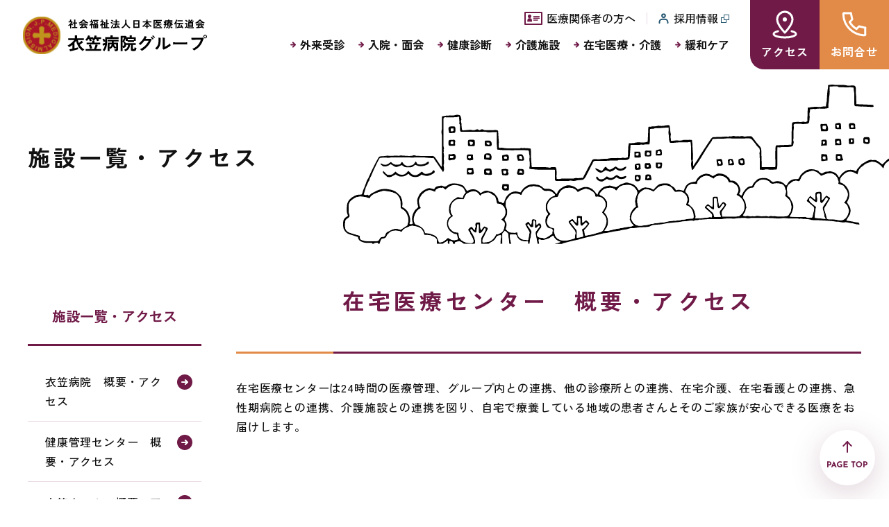

--- FILE ---
content_type: text/html
request_url: https://www.kinugasa.or.jp/access/clinic/
body_size: 6265
content:
<!DOCTYPE html>
<html lang="ja">
    <head>
        <title>在宅医療センター　概要・アクセス | 施設一覧・アクセス | 衣笠病院グループ（日本医療伝道会）</title>
        <meta charset="UTF-8">
        <meta name="keywords" content="横須賀,かかりつけ,老人ホーム,訪問看護,老健,在宅医療"/>
        <meta name="description" content="衣笠病院グループは、住み慣れた地域で最期までその人らしく過ごせる「地域包括ケアシステム」の中核として、保健・医療・福祉を一体的に提供しています。"/>
        <meta name="viewport" content="width=device-width,initial-scale=1.0">
        <meta name="format-detection" content="email=no,telephone=no,address=no">
        <meta http-equiv="X-UA-Compatible" content="IE=edge" />
        <meta name="referrer" content="unsafe-url">

        <meta property="og:image" content="https://www.kinugasa.or.jp/common/image/sns-icon.jpg" />
                    <link rel="shortcut icon" href="https://www.kinugasa.or.jp/common/image/favicon.ico" type="image/vnd.microsoft.icon"/>
            <link rel="icon" href="https://www.kinugasa.or.jp/common/image/favicon.ico" type="image/vnd.microsoft.icon"/>
            <link rel="apple-touch-icon" href="https://www.kinugasa.or.jp/common/image/app-icon.png" />
        
                    <link rel="stylesheet" href="https://www.kinugasa.or.jp/common/css/master.css" media="screen,all" id="master" />
            <link rel="stylesheet" href="https://www.kinugasa.or.jp/common/css/base/print.css" media="print" id="printcss" />
        
                        <script src="https://www.kinugasa.or.jp/common/js/jquery.js"></script>
            <script src="https://www.kinugasa.or.jp/common/js/pluto.js"></script>
            <script src="https://www.kinugasa.or.jp/common/js/pluto-config.js"></script>
            <script src="https://www.kinugasa.or.jp/common/js/contents.js"></script>
        
    <script type="text/javascript" src="https://www.kinugasa.or.jp/common/js/lightbox/lightbox.js"></script>
    <script type="text/javascript" src="https://www.kinugasa.or.jp/common/js/lightbox/modernizr-custom.js"></script>
    <script type="text/javascript" src="https://www.kinugasa.or.jp/common/cms-flash/Scripts/swfobject_modified.js"></script>

                <!-- Google Tag Manager -->
        <script>(function(w,d,s,l,i){w[l]=w[l]||[];w[l].push({'gtm.start':
            new Date().getTime(),event:'gtm.js'});var f=d.getElementsByTagName(s)[0],
        j=d.createElement(s),dl=l!='dataLayer'?'&l='+l:'';j.async=true;j.src=
        'https://www.googletagmanager.com/gtm.js?id='+i+dl;f.parentNode.insertBefore(j,f);
        })(window,document,'script','dataLayer','GTM-PZLXB6VM');</script>
    <!-- End Google Tag Manager -->
            </head>

    <body>
        <!-- Google Tag Manager (noscript) -->
    <noscript><iframe src="https://www.googletagmanager.com/ns.html?id=GTM-PZLXB6VM"
            height="0" width="0" style="display:none;visibility:hidden"></iframe></noscript>
    <!-- End Google Tag Manager (noscript) -->
    
            <div id="body-in" class="access">
                            <p class="hide"><a href="#gnavi">グローバルナビゲーションへ</a></p>
                <p class="hide"><a href="#main">本文へ</a></p>
                <p class="hide"><a href="#side">ローカルナビゲーションへ</a></p>
                <p class="hide"><a href="#footer">フッターへ</a></p>
                <hr/>
            
                            <header>
                    <div class="container header__wrapper">
                        <div id="header" class="header header3">

                            <div class="header__inner">

                                <div class="header__main header-main">
                                    <h1 class="header-main__logo">

                                        <a class="header-main__link" href="https://www.kinugasa.or.jp/">
                                            <picture>
                                                <source srcset="https://www.kinugasa.or.jp/common/image/header-logo001-sp.svg" media="(max-width: 767px)">
                                                <img class="header-main__image" src="https://www.kinugasa.or.jp/common/image/header-logo001.svg" alt="衣笠病院グループ（社会福祉法人 日本医療伝道会）" />
                                            </picture>
                                        </a>
                                    </h1>

                                </div><!-- /.header-main -->

                                <div class="header__sub header-sub">
                                    <div class="header-sub__nav-wrapper">
                                        <ul class="header-sub-nav__lists">
                                            <li class="header-sub-nav__list"><a href="https://www.kinugasa.or.jp/medical/" class="header-sub-nav__link"><span>医療関係者の方へ</span></a></li>
                                            <li class="header-sub-nav__list"><a href="https://www.kinugasa.or.jp/recruit/" target="_blank" class="header-sub-nav__link"><span>採用情報</span></a></li>
                                        </ul>
                                    </div><!-- /.header-sub__nav-wrapper -->

                                    <div class="gnavi-area">
                                        <div id="gnavi">
                                            <ul>
                                                <li class="gnavi001"><a  href="https://www.kinugasa.or.jp/outpatient/"><span>外来受診</span></a></li>
                                                <li class="gnavi002"><a  href="https://www.kinugasa.or.jp/inpatient/"><span>入院・面会</span></a></li>
                                                <li class="gnavi003"><a  href="https://www.kinugasa.or.jp/checkup/"><span>健康診断</span></a></li>
                                                <li class="gnavi004"><a  href="https://www.kinugasa.or.jp/care/"><span>介護施設</span></a></li>
                                                <li class="gnavi005"><a  href="https://www.kinugasa.or.jp/home-medical-care/"><span>在宅医療・介護</span></a></li>
                                                <li class="gnavi006"><a  href="https://www.kinugasa.or.jp/palliative/"><span>緩和ケア</span></a></li>
                                            </ul>
                                        </div><!--//gnavi-->
                                    </div><!--//gnavi-area-->


                                </div><!-- /.header__sub -->

                                <ul class="header-button__list">
                                    <li class="header-button__list-item"><a href="https://www.kinugasa.or.jp/access/"><span>アクセス</span></a></li>
                                    <li class="header-button__list-item"><a href="https://www.kinugasa.or.jp/contact/"><span>お問合せ</span></a></li>
                                </ul>

                                <div class="header__sp-menu header__sp-menu--type2">
                                    <input type="checkbox" id="toggle-menu2" class="header-sp-menu__state-check">
                                    <p class="header-sp-menu-btn">
                                        <label for="toggle-menu2" class="header-sp-menu-btn__label">
                                            <span class="bar header-sp-menu-btn__bar"></span>
                                            <span class="bar header-sp-menu-btn__bar"></span>
                                            <span class="header-sp-menu-btn__txt header-sp-menu-btn__txt--menu">メニュー</span>
                                            <span class="header-sp-menu-btn__txt header-sp-menu-btn__txt--close">閉じる</span>
                                        </label>
                                    </p>

                                    <div class="header-sp-drawer__wrapper">
                                        <div class="header-sp-nav__container header-sp-nav__container--container1">
                                            <nav class="header__sp-nav header-sp-nav">
                                                <ul class="header-sp-nav__lists">
                                                    <li class="header-sp-nav__list"><a class="header-sp-nav__link" href="https://www.kinugasa.or.jp/outpatient/"><span class="header-sp-nav__txt">外来受診の<br>方へ</span></a></li>
                                                    <li class="header-sp-nav__list"><a class="header-sp-nav__link" href="https://www.kinugasa.or.jp/inpatient/"><span class="header-sp-nav__txt">入院・面会の<br>方へ</span></a></li>
                                                    <li class="header-sp-nav__list"><a class="header-sp-nav__link" href="https://www.kinugasa.or.jp/checkup/"><span class="header-sp-nav__txt">健康診断</span></a></li>
                                                    <li class="header-sp-nav__list"><a class="header-sp-nav__link" href="https://www.kinugasa.or.jp/palliative/"><span class="header-sp-nav__txt">がん患者の<br>サポート</span></a></li>
                                                    <li class="header-sp-nav__list"><a class="header-sp-nav__link" href="https://www.kinugasa.or.jp/home-medical-care/"><span class="header-sp-nav__txt">おうちでの<br>医療・介護</span></a></li>
                                                    <li class="header-sp-nav__list"><a class="header-sp-nav__link" href="https://www.kinugasa.or.jp/care/"><span class="header-sp-nav__txt">衣笠ホーム<br>衣笠ろうけん</span></a></li>
                                                </ul>
                                            </nav>
                                        </div>

                                        <div class="header-sp-nav__container header-sp-nav__container--container2">
                                            <nav class="header__sp-nav header-sp-nav">
                                                <ul class="header-sp-nav__lists">
                                                    <li class="header-sp-nav__list"><a class="header-sp-nav__link" href="https://www.kinugasa.or.jp/medical/"><span class="header-sp-nav__txt">医療関係者の方へ</span></a></li>
                                                    <li class="header-sp-nav__list"><a class="header-sp-nav__link" href="https://www.kinugasa.or.jp/recruit/" target="_blank"><span class="header-sp-nav__txt">採用情報</span></a></li>
                                                </ul>
                                            </nav>
                                        </div>

                                        <div class="header-sp-nav__container header-sp-nav__container--container3">
                                            <nav class="header__sp-nav header-sp-nav">
                                                <ul class="header-sp-nav__lists">
                                                    <li class="header-sp-nav__list"><a class="header-sp-nav__link" href="https://www.kinugasa.or.jp/access/"><span class="header-sp-nav__txt">アクセス</span></a></li>
                                                    <li class="header-sp-nav__list"><a class="header-sp-nav__link" href="https://www.kinugasa.or.jp/contact/"><span class="header-sp-nav__txt">お問合せ</span></a></li>
                                                </ul>
                                            </nav>
                                        </div>
                                    </div>

                                    <label class="header-sp-menu__cover" for="toggle-menu2"></label>
                                </div><!-- /.header__sp-menu -->


                            </div><!-- /.header__inner -->

                        </div><!-- /.header -->
                    </div><!-- /.header-wrapper -->
                </header>
            
            

                <div class="category-image-container">
        <div class="category-image-container-in"><p class="category-image-container-text">施設一覧・アクセス</p></div>
    </div>

    <!--==Container Contents Start=====================================================================-->
    <div class="main-container clearfix">
        <div class="wrapper-area underbg clearfix">
            <!--==Print Area Start=====================================================================-->
            <div class="print-area">
                <div class="print-area-in clearfix">
                    <!--==Print Start================-->
                    <div class="print clearfix" id="print-btn-area">
                        <noscript>
                            <p>[印刷ボタン機能]JavaScript推奨</p>
                        </noscript>
                    </div>
                    <!--print-btn-area-->
                    <!--==//Print End================-->
                    <hr>
                </div>
            </div><!--//Print-area-->
            <!--==//Print Area End=====================================================================-->

            <!--==Wrapper Start=====================================================================-->
            <div id="wrapper-under" class="clearfix">
                                    <!--**[Main Area Start]**********************************************************-->
                    <article>
                        <div id="main" class="clearfix">
                            <!--==h1 Start=============================================-->
                            <div class="h1-area">
                                <div class="h1-area-in">
                                    <h1>在宅医療センター　概要・アクセス</h1>
                                </div>
                            </div>
                            <hr>
                            <!--//h1-area-->
                            <!--==//h1 End===========================================-->
                            <!--==Main Contents Start=====================================================================-->
                            <div class="main-contents">

                                
                                                                            
    
            

                                                <!--==1Column Start========================================-->
    <div class="column-area">
        <div class="column1 clearfix">
            <div class="column-box clearfix">
                <!--//ここから1カラム//////////////////////-->
                                                    <!--==Text Area Start===========-->
    <div class="txt-area clearfix clear">
        <div class="txt-area-in clearfix ">
            在宅医療センターは24時間の医療管理、グループ内との連携、他の診療所との連携、在宅介護、在宅看護との連携、急性期病院との連携、介護施設との連携を図り、自宅で療養している地域の患者さんとそのご家族が安心できる医療をお届けします。
        </div>
    </div><!--//txt-area-->
    <!--==//Text Area End===========-->

                                                    <!--==h2 Start================-->
        <div class="h2-area">
            <div class="h2-area-in">
                <h2 id="0ab404c8">アクセス</h2>
            </div>
        </div><!--//h2-area-->
        <!--==//h2 End================-->
    
            
                <!--//ここまで1カラム//////////////////////-->
            </div>
            <!--//column-box-->
        </div>
        <!--//column1-->
    </div><!--//column-area-->
    <!--==//1Column End========================================-->

                                                                <!--==2Column(1:1) Start========================================-->
    <div class="column-area">
        <div class="column2-11 clearfix">
            <div class="column-left column-box clearfix">
                <!--//ここから左側//////////////////////-->
                                                    <!--==Text Area Start===========-->
    <div class="txt-area clearfix clear">
        <div class="txt-area-in clearfix ">
            <span style="font-size:105%;"><span class="strong"><strong>〒238-8588<br />
横須賀市小矢部2-23-1　健康管理センター2F</strong></span></span>
        </div>
    </div><!--//txt-area-->
    <!--==//Text Area End===========-->

                                            <!--==HTML Area Start===========-->
    <div class="html-area clearfix clear">
        <div class="html-area-in clearfix ">
            <div class="html-custom-tel-button">
  <a href="tel:0468521603">
    <div>
      <div><span>TEL</span></div>
      <div><span>046-852-1603</span></div>
    </div>
  </a>
</div>
        </div>
    </div><!--//html-area-->
    <!--==//HTML Area End===========-->

                                            <!--==HTML Area Start===========-->
    <div class="html-area clearfix clear">
        <div class="html-area-in clearfix ">
            <div style="display: flex; width: 100%; justify-content: center; align-items: center; padding:12px 18px; margin-bottom: 30px; background-color:#f4f2ef; border-radius: 8px;">
    <div style="width: 60px; height:35px; background-color: #44152E; display: flex; justify-content: center; align-items: center; border-radius:8px;">
        <span style="font-size: 18px; font-weight: 700; color: #ffffff;">FAX</span>
    </div>
    <div style="width: calc(100% - 60px); padding: 0px 12px; ">
        <span style="font-size: 20px; font-weight: 700;">046-852-1549</span>
    </div>
</div>
        </div>
    </div><!--//html-area-->
    <!--==//HTML Area End===========-->

            
                <!--//ここまで左側//////////////////////-->
            </div>
            <!--//column-left-->
            <div class="column-right column-box clearfix">
                <!--//ここから右側//////////////////////-->
                                                    <!--==HTML Area Start===========-->
    <div class="html-area clearfix clear">
        <div class="html-area-in clearfix ">
            <div class="map-wrap">
<iframe src="https://www.google.com/maps/embed?pb=!1m14!1m8!1m3!1d6516.0656621484595!2d139.661743!3d35.255439!3m2!1i1024!2i768!4f13.1!3m3!1m2!1s0x60183fbcdf8e8415%3A0x56eac426d2e0b029!2z6KGj56yg55eF6Zmi5YGl5bq3566h55CG44K744Oz44K_44O8!5e0!3m2!1sja!2sus!4v1691387125184!5m2!1sja!2sus">
</iframe>
</div>
<span style="display:block; margin:30px 0; "></span>
        </div>
    </div><!--//html-area-->
    <!--==//HTML Area End===========-->

            
                <!--//ここまで右側//////////////////////-->
            </div>
            <!--//column-right-->
        </div>
        <!--//column2-11-->
    </div><!--//column-area-->
    <!--==//2Column(1:1) End========================================-->

                                                                                    
            

                                                                                                
            <!--== Link Area Start ======================================-->
        <div class="link-area">
            <div class="link-area-in str02 clearfix">
                                    <div class="link-title-area">
                        <div class="link-title-area-in">
                            <h2>サービスについて</h2>
                        </div>
                    </div><!--//link-title-area-->
                                                    <div class="link-box">
                        <div class="link-box-in clearfix">
                            <ul class="clearfix">
                                                                <li class="clearfix">
                                    <div class="box-inner">
                                                                                <div class="txt-area">
                                                                                            <p class="sttl"><a
                                                            href="https://www.kinugasa.or.jp/home-medical-care/home-visitation/">在宅医療を希望する方</a>
                                                </p>
                                                                                        <p class="txt"></p>
                                        </div>
                                    </div>
                                </li>
                                                            </ul>
                        </div>
                    </div><!--//link-box-->
                            </div>
        </div>
        <hr/><!--//link-area-->
        <!--== Link Area End ======================================-->
    
            

    

                                
                                
                            </div>
                            <!--//main-contents-->
                            <!--==//Main Contents End=====================================================================-->
                        </div>
                        <!--//main-->
                    </article>
                    <!--**[//Main Area End]**********************************************************-->
                
                <!--**[Side Area Start]**********************************************************-->
                        <div id="side">
                                                            <!--==Local Navi Start=================================-->
                                <div class="lnavi-area">
                                                                            <div class="category-area">
                                            <p class="category"><a href="https://www.kinugasa.or.jp/access/index.html">施設一覧・アクセス</a></p>
                                        </div>
                                    
                                                                            <div class="lnavi clearfix">
                                                                                            <ul class="second">
                                                                                                            <li class="">
                                                                                                                            <a href="https://www.kinugasa.or.jp/access/hospital/index.html">衣笠病院　概要・アクセス</a>
                                                                                                                                                                                </li>
                                                                                                            <li class="">
                                                                                                                            <a href="https://www.kinugasa.or.jp/access/health-care/index.html">健康管理センター　概要・アクセス</a>
                                                                                                                                                                                </li>
                                                                                                            <li class="">
                                                                                                                            <a href="https://www.kinugasa.or.jp/access/home/index.html">衣笠ホーム　概要・アクセス</a>
                                                                                                                                                                                </li>
                                                                                                            <li class="">
                                                                                                                            <a href="https://www.kinugasa.or.jp/access/roken/index.html">衣笠ろうけん　概要・アクセス</a>
                                                                                                                                                                                </li>
                                                                                                            <li class="">
                                                                                                                            <a href="https://www.kinugasa.or.jp/access/care-center/index.html">ケアセンター　概要・アクセス</a>
                                                                                                                                                                                </li>
                                                                                                            <li class="">
                                                                                                                            <a href="https://www.kinugasa.or.jp/access/support-center/index.html">地域包括支援センター　概要・アクセス</a>
                                                                                                                                                                                </li>
                                                                                                            <li class="current page-c">
                                                                                                                            <a href="https://www.kinugasa.or.jp/access/clinic/index.html">在宅医療センター　概要・アクセス</a>
                                                                                                                                                                                </li>
                                                                                                    </ul>
                                                                                        <hr>
                                        </div><!--//lnavi-->
                                                                    </div><!--//lnavi-area-->
                                <!--==//Local Navi End=================================-->
                            
                                                                                        
                        </div>
                        <!--//side-->
                        <!--**[//Side Area End]**********************************************************-->
            </div>
            <!--//wrapper-under-->
            <!--==//Wrapper End=====================================================================-->

                            <!--==//Bottom Link Start=====================================================================-->
                <div class="bottomlink-area clearfix">
                    <div class="bottomlink-area-in clearfix">
                        <div class="bottomlink clearfix">
                                                            <p class="ctop"><a href="https://www.kinugasa.or.jp/access/index.html">カテゴリのトップへ戻る</a></p>
                                                        <p class="go-home"><a href="https://www.kinugasa.or.jp/">ホームへ戻る</a></p>
                            <p class="go-top"><a href="#body-in">ページの先頭へ戻る</a></p>
                        </div>
                    </div>
                </div><!--//bottomlink-->
                <!--==//Bottom Link End=====================================================================-->
            
        </div>
        <!--//wrapper-area-->
    </div><!--//main-container-->
    <!--==//Container Contents End=====================================================================-->


                <!--==Bread Area Start=====================================================================-->
    <div class="bread-area">
        <div class="bread-area-in clearfix">
            <!--==Bread Start================-->
            <div class="bread">
                <div class="bread-in">
                    <ol itemscope="" itemtype="https://schema.org/BreadcrumbList">
                                                <li itemprop="itemListElement" itemscope="" itemtype="https://schema.org/ListItem">
                            <a itemprop="item" href="https://www.kinugasa.or.jp/">
                                <span itemprop="name">ホーム</span>
                            </a>
                            <meta itemprop="position" content="1">
                        </li>
                                                                                <li itemprop="itemListElement" itemscope="" itemtype="https://schema.org/ListItem">
                                &nbsp;&gt;&nbsp;
                                <a itemprop="item" href="https://www.kinugasa.or.jp/access/index.html">
                                    <span itemprop="name">施設一覧・アクセス</span>
                                </a>
                                <meta itemprop="position" content="2">
                            </li>
                                                <li itemprop="itemListElement" itemscope="" itemtype="https://schema.org/ListItem">
                            &nbsp;&gt;&nbsp;
                            <span itemprop="name">在宅医療センター　概要・アクセス</span>
                            <meta itemprop="position" content="3">
                        </li>
                    </ol>
                </div>
            </div>
            <!--bread-->
            <!--==//Bread End================-->
        </div>
    </div>
    <!--//bread-area-->
    <!--==//Bread Area End=====================================================================-->


                            <footer>
                    <div class="container footer__wrapper">
                        <div id="footer" class="footer">

                            <div class="footer__main footer-main">
                                <dl class="footer-main__list">
                                    <dt class="footer-main__brand">
                                        <p class="footer-main__org">社会福祉法人日本医療伝道会</p>
                                        <p class="footer-main__logo">衣笠病院グループ</p>
                                    </dt>
                                    <dd class="footer-main__address">〒238-8588 神奈川県横須賀市小矢部2-23-1</dd>
                                    <dd class="footer-main__tel"><a href="tel:0468521182">046-852-1182（代表）</a></dd>
                                    <dd class="footer-main__fax">046-852-1183</dd>
                                </dl>
                                <div class="footer-access"><a href="https://www.kinugasa.or.jp/access/"><span>アクセス</span></a></div>
                            </div> <!-- /.footer__main -->

                            <div class="footer__nav-wrapper">
                                <nav class="footer__nav footer-nav">
                                    <ul class="footer-nav__lists">
                                        <li class="footer-nav__list"><a class="footer-nav__link" href="https://www.kinugasa.or.jp/site-policy/">このサイトについて</a></li>
                                        <li class="footer-nav__list"><a class="footer-nav__link" href="https://www.kinugasa.or.jp/about/privacy-policy/">個人情報保護方針</a></li>
                                        <li class="footer-nav__list"><a class="footer-nav__link" href="https://www.kinugasa.or.jp/recruit/" target="_blank">採用情報</a></li>
                                        <li class="footer-nav__list"><a class="footer-nav__link" href="https://www.kinugasa.or.jp/sitemap.html">サイトマップ</a></li>
                                    </ul>
                                </nav>
                            </div><!-- /.footer__nav-wrapper -->

                        </div><!-- /.footer -->

                        <p class="footer__copy">© 2023 Kinugasa Hospital</p>

                    </div> <!-- /.footer__wrapper -->

                </footer>
            
            <div class="js-floating_btn_area footer__floating-btn-wrapper">
                <a class="footer__floating-btn footer-floating-btn" href="#body-in">
                    <span class="footer-floating-btn__item">PAGE TOP</span>
                </a>
            </div>

        </div><!--//body-in-->
        </body>
</html>


--- FILE ---
content_type: text/css
request_url: https://www.kinugasa.or.jp/common/css/master.css
body_size: -658
content:
@charset "UTF-8";

/* master.css
**************************************************************************************/


/* import base
------------------------------------------------------------ */
@import "base/default.css";
@import "base/frame.css";
@import "base/header.css";
@import "base/footer.css";
@import "base/main.css";
@import "base/lnavi.css";

/* import category
------------------------------------------------------------ */
@import "category/home.css";
@import "category/sitemap.css";
@import "category/news.css";
@import "category/blog.css";
@import "category/under-1col.css";

/* import lightbox
------------------------------------------------------------ */
@import "base/lightbox.css";

/* import partial
------------------------------------------------------------ */
@import "parts/mainvisual.css";
@import "parts/sp-header-menu2.css";
@import "parts/under-category-image.css";

@import "parts/html-parts.css";

/* import fonts
------------------------------------------------------------ */
/*@import url('https://fonts.googleapis.com/css?family=Noto+Sans+JP:400,500,700&display=swap&subset=japanese');*/
/*@import url('https://fonts.googleapis.com/css?family=Noto+Serif+JP:400,500,700&display=swap&subset=japanese');*/
@import url('https://fonts.googleapis.com/css2?family=Zen+Kaku+Gothic+Antique:wght@300;400;500;700&display=swap');
@import url('https://fonts.googleapis.com/css2?family=Roboto:wght@400;500;700&display=swap');


--- FILE ---
content_type: text/css
request_url: https://www.kinugasa.or.jp/common/css/base/default.css
body_size: 451
content:
@charset "UTF-8";
/* default.css
**************************************************************************************/
/* CSS Reset
=============================================================================*/
body {
    -moz-text-size-adjust: 100%;
    -webkit-text-size-adjust: 100%;
    -ms-text-size-adjust: 100%;
}

html, body, div, span, applet, object, iframe,
h1, h2, h3, h4, h5, h6, p, blockquote, pre,
a, abbr, acronym, address, big, cite, code,
del, dfn, em, img, ins, kbd, q, s, samp,
small, strike, strong, sub, sup, tt, var,
b, u, i, center,
dl, dt, dd, ol, ul, li,
fieldset, form, label, legend,
table, caption, tbody, tfoot, thead, tr, th, td,
article, aside, canvas, details, embed,
figure, figcaption, footer, header, hgroup,
menu, nav, output, ruby, section, summary,
time, mark, audio, video {
    margin: 0;
    padding: 0;
    border: 0;
    font-style: normal;
    font-size: 100%;
    vertical-align: baseline;
}

article, aside, details, figcaption, figure,
footer, header, hgroup, menu, nav, section {
    display: block;
}

html {
    overflow-y: scroll;
}

blockquote, q {
    quotes: none;
}

blockquote:before, blockquote:after,
q:before, q:after {
    content: none;
}

input, textarea {
    margin: 0;
    padding: 0;
}

ol, ul {
    list-style: none;
}

table {
    border-collapse: collapse;
    border-spacing: 0;
}

caption, th {
    text-align: left;
}

a:focus {
    outline: none;
}

/*Artis-add*/
br {
    letter-spacing: normal;
}

hr {
    display: none;
}

img {
    vertical-align: bottom;
    font-size: 1px;
}

img a {
    border: none;
}

/*gsc-result*/
.gsc-result .gs-title {
    height: 1.4em !important;
}

/* Voice Reader Hide
=============================================================================*/
p.hide {
    margin: 0;
    padding: 0;
    width: 0;
    height: 0;
    overflow: hidden;
    position: absolute;
}

/* Float Clear
=============================================================================*/
.clearfix:after {
    content: ".";
    display: block;
    height: 0;
    clear: both;
    visibility: hidden;
    line-height: 0;
    font-size: 0;
}

.clearfix {
    display: inline-block;
}

/*\*/
* html .clearfix {
    height: 1%;
}

.clearfix {
    display: block;
}

/**/
.clear {
    clear: both;
}

/* Layout Space
=============================================================================*/
.sp-mb000 {
    margin-bottom: 0 !important;
}

.sp-mb005 {
    margin-bottom: 5px !important;
}

.sp-mb010 {
    margin-bottom: 10px !important;
}

.sp-mb015 {
    margin-bottom: 15px !important;
}

.sp-mb020 {
    margin-bottom: 20px !important;
}

.sp-mb025 {
    margin-bottom: 25px !important;
}

.sp-mb030 {
    margin-bottom: 30px !important;
}

.sp-mb040 {
    margin-bottom: 40px !important;
}

.sp-mb050 {
    margin-bottom: 50px !important;
}

.sp-mb075 {
    margin-bottom: 75px !important;
}

.sp-mb100 {
    margin-bottom: 100px !important;
}

.sp-mb125 {
    margin-bottom: 125px !important;
}

.sp-mb150 {
    margin-bottom: 150px !important;
}

.sp-mb200 {
    margin-bottom: 200px !important;
}

.sp-pb000 {
    padding-bottom: 0 !important;
}

.sp-pb005 {
    padding-bottom: 5px !important;
}

.sp-pb010 {
    padding-bottom: 10px !important;
}

.sp-pb015 {
    padding-bottom: 15px !important;
}

.sp-pb020 {
    padding-bottom: 20px !important;
}

.sp-pb025 {
    padding-bottom: 25px !important;
}

.sp-pb030 {
    padding-bottom: 30px !important;
}

.sp-pb040 {
    padding-bottom: 40px !important;
}

.sp-pb050 {
    padding-bottom: 50px !important;
}

.sp-pb075 {
    padding-bottom: 75px !important;
}

.sp-pb100 {
    padding-bottom: 100px !important;
}

.sp-pb125 {
    padding-bottom: 125px !important;
}

.sp-pb150 {
    padding-bottom: 150px !important;
}

.sp-pb200 {
    padding-bottom: 200px !important;
}

/* Text Decoration (CMS)
=============================================================================*/
/*Color*/
span.color-01 {
    color: #000000;
}

span.color-02 {
    color: #ffffff;
}

span.color-03 {
    color: #800000;
}

span.color-04 {
    color: #000080;
}

span.color-05 {
    color: #ff3366;
}

span.color-06 {
    color: #ff0000;
}

span.color-07 {
    color: #ff9900;
}

span.color-08 {
    color: #33cc00;
}

span.color-09 {
    color: #008000;
}

span.color-10 {
    color: #00ccff;
}

/*Style*/
span.strong {
    font-weight: bold;
}

span.i {
    font-style: italic;
    font-family: MS UI Gothic,Verdana,sans-serif,"ヒラギノ角ゴ Pro W3","Osaka","ＭＳ Ｐゴシック";
}

span.v-top {
    vertical-align: top;
    font-size: 80%;
}

span.v-bottom {
    vertical-align: bottom;
    font-size: 80%;
}

span.right-adjust {
    display: block;
    text-align: right;
}

span.center-justification {
    display: block;
    text-align: center;
}

span.non-breaking {
    display: block;
    text-align: right;
}

span strong {
    font-weight: bold;
}

span sup {
    vertical-align: top;
    font-size: 80%;
}

span sub {
    vertical-align: bottom;
    font-size: 80%;
}


--- FILE ---
content_type: text/css
request_url: https://www.kinugasa.or.jp/common/css/base/frame.css
body_size: -596
content:
body {
    position: relative;
    margin: 0;
    padding: 0;
    font-size: 100%;
    -webkit-text-size-adjust: 100%;
}

#body-in {
    color: #111;
    font-family: "Zen Kaku Gothic Antique", sans-serif;
    font-weight: 500;
    letter-spacing: normal;
    line-height: 1.8;
    box-sizing: border-box;
}

#body-in *,
#body-in *::before,
#body-in *::after {
    box-sizing: border-box;
}

.main-container {
    width: 1200px;
    margin: 0 auto;
}

@media screen and (max-width: 767px) {
    .main-container {
        width: 100%;
    }
}

#main {
    width: 900px;
    float: right;
}

@media screen and (max-width: 767px) {
    #main {
        width: auto;
        margin: 0 auto;
        float: none;
    }
}

#side {
    width: 250px;
    float: left;
}

@media screen and (max-width: 767px) {
    #side {
        width: auto;
        margin: 0 auto;
        float: none;
    }
}

#wrapper-under .main-contents {
    letter-spacing: 0.05em;
}

a {
    color: #111;
}

a,
a:link,
a:visited,
a:hover,
a:active {
    overflow: hidden;
    text-decoration: none;
}


--- FILE ---
content_type: text/css
request_url: https://www.kinugasa.or.jp/common/css/base/header.css
body_size: 244
content:
header {
    position: fixed;
    left: 0;
    top: 0;
    z-index: 90;
    width: 100%;
    height: 100px;
    background-color: #fff;
    min-width: 1200px;
}

@media screen and (max-width: 767px) {
    header {
        height: 80px;
        min-width: 0;
    }
}

.header__inner {
    height: 100px;
    display: flex;
    justify-content: space-between;
    padding-right: 230px;
}

@media screen and (max-width: 767px) {
    .header__inner {
        width: 100%;
        height: 80px;
        padding-right: 0;
    }
}

.header__main {
    width: 265px;
}

@media screen and (max-width: 767px) {
    .header__main {
        width: 231px;
    }
}

.header__sub {
    position: relative;
    width: calc(100% - 265px);
}

@media screen and (max-width: 767px) {
    .header__sub {
        display: none;
    }
}

.header-main__logo {
    margin-top: 24px;
    margin-left: 33px;
    width: 265px;
    font-size: 1px;
}

@media screen and (max-width: 767px) {
    .header-main__logo {
        width: 231px;
        margin-top: 16px;
        margin-left: 20px;
    }
}

.header-main__logo .header-main__image {
    max-width: 100%;
}

.header-sub__nav-wrapper {
    margin-top: 12px;
}

.header-sub-nav__lists {
    display: flex;
    justify-content: flex-end;
}

.header-sub-nav__list {
    margin-left: 33px;
}

.header-sub-nav__link {
    line-height: 1;
}

.header-sub-nav__link span {
    font-size: 16px;
    font-weight: 500;
}

.header-sub-nav__list:nth-child(1) span {
    padding-left: 32px;
    background-image: url("../../image/header-ic001.svg");
    background-repeat: no-repeat;
    background-position: left top 3px;
}

@media screen and (hover: hover) and (min-width: 769px) {
    .header-sub-nav__list:nth-child(1):hover a {
        color: #701A48;
    }
}

.header-sub-nav__list:nth-child(2) {
    position: relative;
}

.header-sub-nav__list:nth-child(2)::before {
    content: '';
    display: block;
    width: 1px;
    height: 17px;
    background-color: #e8d8e3;
    position: absolute;
    left: -17px;
    top: 6px;
}

.header-sub-nav__list:nth-child(2) span {
    padding-left: 22px;
    padding-right: 16px;
    background-image: url("../../image/header-ic002.svg"), url("../../image/blank-ic001.svg");
    background-repeat: no-repeat, no-repeat;
    background-position: left top 5px, right top 7px;
    transition: all 0.3s;
}

@media screen and (hover: hover) and (min-width: 769px) {
    .header-sub-nav__list:nth-child(2):hover a {
        color: #245670;
    }
}

.gnavi-area {
    padding-top: 10px;
}

@media screen and (max-width: 767px) {
    .gnavi-area {
        display: none;
    }
}

#gnavi {
    width: 632px;
    position: relative;
    margin: 0 0 0 auto;
}

#gnavi > ul {
    display: flex;
    flex-wrap: nowrap;
    justify-content: space-between;
    width: 100%;
}

#gnavi > ul > li > a {
    text-decoration: none !important;
    overflow: visible !important;
    position: relative;
}

#gnavi > ul > li > a::before {
    content: '';
    display: block;
    width: 100%;
    height: 2px;
    background-color: transparent;
    position: absolute;
    left: 0;
    bottom: -4px;
    transition: all 0.3s;
}

#gnavi > ul > li > a.current, #gnavi > ul > li > a:hover {
    opacity: 1 !important;
    color: #701A48;
}

#gnavi > ul > li > a.current::before, #gnavi > ul > li > a:hover::before {
    background-color: #701A48;
}

#gnavi > ul > li > a > span {
    font-size: 16px;
    font-weight: 700;
    padding-left: 14px;
    background-image: url("../../image/gnavi-ar001.svg");
    background-repeat: no-repeat;
    background-position: left top 8px;
}

.header-button__list {
    position: absolute;
    right: 0;
    top: 0;
    width: 200px;
    height: 100px;
    display: flex;
}

@media screen and (max-width: 767px) {
    .header-button__list {
        display: none;
    }
}

.header-button__list-item {
    width: 100px;
    height: 100px;
}

.header-button__list-item a {
    width: 100%;
    height: 100%;
    display: flex;
    justify-content: center;
    align-items: flex-end;
    padding-bottom: 12px;
}

.header-button__list-item span {
    color: #fff;
    font-size: 16px;
    font-weight: 700;
    letter-spacing: 0.05em;
}

.header-button__list-item:nth-child(1) {
    border-radius: 0 0 0 20px;
    overflow: hidden;
}

.header-button__list-item:nth-child(1) a {
    background-color: #701A48;
    background-image: url("../../image/access-ic001.svg");
    background-repeat: no-repeat;
    background-position: center top 8px;
}

@media screen and (hover: hover) and (min-width: 769px) {
    .header-button__list-item:nth-child(1) a:hover {
        opacity: 1 !important;
        background-image: url("../../image/access-ic001-on.svg");
        background-color: #fff;
        color: #701A48;
    }
    .header-button__list-item:nth-child(1) a:hover span {
        color: #701A48;
    }
}

.header-button__list-item:nth-child(2) a {
    background-color: #E28A47;
    background-image: url("../../image/tel-ic001.svg");
    background-repeat: no-repeat;
    background-position: center top 8px;
}

@media screen and (hover: hover) and (min-width: 769px) {
    .header-button__list-item:nth-child(2) a:hover {
        opacity: 1 !important;
        background-image: url("../../image/tel-ic001-on.svg");
        background-color: #fff;
        color: #D27229;
    }
    .header-button__list-item:nth-child(2) a:hover span {
        color: #D27229;
    }
}


--- FILE ---
content_type: text/css
request_url: https://www.kinugasa.or.jp/common/css/base/footer.css
body_size: 655
content:
/* Layout
============================================================================= */
.footer__wrapper {
    width: 100%;
}

#footer {
    min-width: 1200px;
    height: 330px;
    margin: 0 auto;
    display: flex;
    position: relative;
}

@media screen and (max-width: 767px) {
    #footer {
        min-width: 0;
        width: auto;
        height: auto;
        display: block;
    }
}

#footer::before, #footer::after {
    content: '';
    display: block;
    width: calc((100% - 800px) / 2);
    height: 330px;
    background-repeat: no-repeat;
    background-size: cover;
}

@media screen and (max-width: 767px) {
    #footer::before, #footer::after {
        width: 100%;
        height: 200px;
        background-color: #000;
    }
}

#footer::before {
    background-image: url("../../image/footer-ph001.png.webp");
    background-position: center bottom;
}

@media screen and (max-width: 767px) {
    #footer::before {
        background-image: url("../../image/footer-ph001-sp.png.webp");
        background-size: cover;
    }
}

#footer::after {
    background-image: url("../../image/footer-ph002.png.webp");
    background-position: center;
}

@media screen and (max-width: 767px) {
    #footer::after {
        background-image: url("../../image/footer-ph002-sp.png.webp");
        background-size: cover;
    }
}

/* Sig
============================================================================= */
.footer__main {
    width: 490px;
    height: 330px;
    padding: 64px 60px 0 60px;
    color: #fff;
    background-color: #701A48;
}

@media screen and (max-width: 767px) {
    .footer__main {
        width: auto;
        height: auto;
        padding: 44px 0 40px 0;
    }
}

@media screen and (max-width: 767px) {
    .footer-main__list {
        width: 335px;
        margin: 0 auto;
    }
}

.footer-main__brand {
    margin-bottom: 9px;
    line-height: 1;
}

.footer-main__org {
    font-size: 16px;
    font-weight: 700;
    letter-spacing: 0.05em;
    margin-bottom: 8px;
}

.footer-main__logo {
    font-size: 26px;
    font-weight: 700;
    letter-spacing: 0.05em;
}

.footer-main__address {
    font-size: 16px;
    font-weight: 700;
    letter-spacing: 0.05em;
    margin-bottom: 10px;
}

.footer-main__tel,
.footer-main__fax {
    font-size: 16px;
    font-weight: 700;
    letter-spacing: 0.05em;
    padding-left: 52px;
    position: relative;
}

.footer-main__tel {
    margin-bottom: -1px;
}

.footer-main__tel a {
    color: #fff;
}

.footer-main__tel::before {
    content: 'TEL';
}

.footer-main__fax::before {
    content: 'FAX';
}

.footer-main__tel::before,
.footer-main__fax::before {
    display: flex;
    justify-content: center;
    align-items: center;
    width: 44px;
    height: 21px;
    color: #fff;
    line-height: 1;
    font-size: 16px;
    font-weight: 700;
    letter-spacing: 0.1em;
    background-color: #44152E;
    border-radius: 3px;
    position: absolute;
    left: 0;
    top: 5px;
    padding-bottom: 2px;
}

.footer-access {
    width: 130px;
    height: 38px;
    margin-top: 13px;
}

@media screen and (max-width: 767px) {
    .footer-access {
        width: 200px;
        height: 60px;
        margin: 13px auto 0 auto;
    }
}

.footer-access a {
    width: 100%;
    height: 100%;
    display: flex;
    justify-content: center;
    align-items: center;
    background-color: #fff;
    border-radius: 8px;
    background-image: url("../../image/access-ic002.svg"), url("../../image/footer-ar001.svg");
    background-repeat: no-repeat, no-repeat;
    background-position: left 5px top 4px, right 10px top 13px;
    background-size: 25px auto, auto auto;
    padding-top: 1px;
}

@media screen and (max-width: 767px) {
    .footer-access a {
        background-position: left 15px top 17px, right 15px top 25px;
        padding-top: 0;
    }
}

@media screen and (hover: hover) and (min-width: 769px) {
    .footer-access a:hover {
        opacity: 1 !important;
        background-color: #500E31;
        background-image: url("../../image/access-ic001.svg"), url("../../image/footer-ar001-on.svg");
    }
    .footer-access a:hover span {
        color: #fff;
    }
}

.footer-access span {
    color: #701A48;
    font-size: 16px;
    font-weight: 700;
    letter-spacing: 0.05em;
    transition: all 0.3s;
    position: relative;
    left: 4px;
    top: -1px;
}

@media screen and (max-width: 767px) {
    .footer-access span {
        left: 4px;
        top: 0px;
    }
}

/* Footer-navi
============================================================================= */
.footer__nav-wrapper {
    position: relative;
    width: 310px;
    height: 330px;
    background-color: #fff;
    padding: 64px 0 0 59px;
}

@media screen and (max-width: 767px) {
    .footer__nav-wrapper {
        width: auto;
        height: auto;
        padding: 6px 0 6px 0;
    }
}

@media screen and (max-width: 767px) {
    .footer-nav__lists {
        width: 290px;
        margin: 0 auto;
    }
}

.footer-nav__list {
    line-height: 1;
    margin: 28px 0 28px 0;
}

.footer-nav__link {
    position: relative;
    font-size: 16px;
    font-weight: 700;
    letter-spacing: 0.05em;
    padding-left: 23px;
    background-image: url("../../image/footer-ar002.svg");
    background-repeat: no-repeat;
    background-position: left top 7px;
}

@media screen and (hover: hover) and (min-width: 769px) {
    .footer-nav__link:hover {
        opacity: 1 !important;
        color: #701A48;
    }
}

/* Copy
============================================================================= */
.footer__copy {
    background: #44152E;
    padding: 14px 0 14px 0;
    text-align: center;
    color: #fff;
    font-size: 16px;
    font-weight: 700;
    letter-spacing: 0.05em;
}

@media screen and (max-width: 767px) {
    .footer__copy {
        font-size: 14px;
        padding: 10px 0 10px 0;
    }
}

/* floating btn
============================================================================= */
.footer__floating-btn-wrapper {
    position: fixed;
    right: 20px;
    bottom: 20px;
    width: 80px;
    height: 80px;
    z-index: 70;
}

@media screen and (max-width: 767px) {
    .footer__floating-btn-wrapper {
        right: 10px;
        bottom: 10px;
    }
}

.footer-floating-btn {
    overflow: visible !important;
    display: block;
    width: 100%;
    height: 100%;
    border-radius: 50%;
    text-decoration: none;
    background-color: #fff;
    filter: drop-shadow(0px 10px 20px rgba(97, 29, 65, 0.2));
    background-image: url("../../image/pagetop-tx001.svg");
    background-repeat: no-repeat;
    background-position: center top 45px;
}

.footer-floating-btn::before {
    content: '';
    display: block;
    width: 20px;
    height: 20px;
    background-image: url("../../image/pagetop-ar001.svg");
    background-repeat: no-repeat;
    background-position: center center;
    position: absolute;
    left: calc(50% - 10px);
    top: 14px;
    transition: all 0.3s;
}

@media screen and (hover: hover) and (min-width: 769px) {
    .footer-floating-btn:hover {
        opacity: 1 !important;
        background-color: #701A48;
        background-image: url("../../image/pagetop-tx001-on.svg");
    }
    .footer-floating-btn:hover::before {
        background-image: url("../../image/pagetop-ar001-on.svg");
    }
}

.footer-floating-btn__item {
    display: block;
    text-indent: -100vw;
    font-size: 1px;
}


--- FILE ---
content_type: text/css
request_url: https://www.kinugasa.or.jp/common/css/base/main.css
body_size: 8299
content:
@charset "UTF-8";
a[href*="tel:"] {
    pointer-events: none;
    cursor: default;
    text-decoration: none;
    display: inline;
}

@media screen and (max-width: 767px) {
    a[href*="tel:"] {
        pointer-events: auto;
        cursor: pointer;
    }
}

/*
#body-in a {
    transition: all 0.3s;
    opacity: 1;
    &:hover {
        opacity: 0.8;
        cursor: pointer;
    }

    @include mq(sm) {
        transition: none !important;
        &:hover {
            opacity: 1 !important;
        }
    }
}
 */
@media (hover: hover) {
    #body-in a {
        transition: all 0.3s;
        opacity: 1;
    }
    #body-in a:hover {
        opacity: 0.8;
        cursor: pointer;
    }
}

.main-contents a {
    color: #111;
    text-decoration: underline;
}

.main-contents a:visited {
    color: #636;
}

@media screen and (max-width: 767px) {
    .main-contents {
        padding: 0 10px;
    }
}

.pc-only {
    display: block !important;
}

@media screen and (max-width: 767px) {
    .pc-only {
        display: none !important;
    }
}

.tab-only {
    display: none !important;
}

@media screen and (max-width: 767px) {
    .tab-only {
        display: none !important;
    }
}

.sp-only {
    display: none;
}

@media screen and (max-width: 767px) {
    .sp-only {
        display: block !important;
    }
}

#wrapper-under .column-box.column-left,
#wrapper-under .column-box.column-center {
    float: left;
}

@media screen and (max-width: 767px) {
    #wrapper-under .column-box.column-left,
    #wrapper-under .column-box.column-center {
        float: none;
        width: auto !important;
    }
}

#wrapper-under .column-box.column-right {
    float: right;
}

@media screen and (max-width: 767px) {
    #wrapper-under .column-box.column-right {
        float: none;
        width: auto !important;
    }
}

#wrapper-under .column2-11 .column-left,
#wrapper-under .column2-11 .column-right {
    width: calc((100% - 36px) / 2);
}

#wrapper-under .column2-21 .column-left,
#wrapper-under .column2-12 .column-right {
    width: calc((((100% - (36px * 2)) / 3) * 2) + 36px);
}

#wrapper-under .column2-21 .column-right,
#wrapper-under .column2-12 .column-left {
    width: calc((100% - (36px * 2)) / 3);
}

#wrapper-under .column3 .column-left {
    margin-right: 36px;
}

@media screen and (max-width: 767px) {
    #wrapper-under .column3 .column-left {
        margin-right: 0;
    }
}

#wrapper-under .column3 .column-box {
    width: calc((100% - (36px * 2)) / 3);
}

.column3 .column-box {
    padding-bottom: 1px;
}

#wrapper-under .photo-noresize {
    max-width: 100%;
}

#wrapper-under .photo-noresize p {
    text-align: center;
}

#wrapper-under .photo-noresize img {
    max-width: 100%;
    height: auto;
}

#wrapper-under .column1 .txt-img-area .photo-noresize img {
    max-width: 900px;
}

@media screen and (max-width: 767px) {
    #wrapper-under .column1 .txt-img-area .photo-noresize img {
        max-width: 100%;
    }
}

#wrapper-under .column2-21 .column-left .txt-img-area .photo-noresize img,
#wrapper-under .column2-12 .column-right .txt-img-area .photo-noresize img {
    max-width: 588px;
}

@media screen and (max-width: 767px) {
    #wrapper-under .column2-21 .column-left .txt-img-area .photo-noresize img,
    #wrapper-under .column2-12 .column-right .txt-img-area .photo-noresize img {
        max-width: 100%;
    }
}

#wrapper-under .column2-11 .txt-img-area .photo-noresize img {
    max-width: 432px;
}

@media screen and (max-width: 767px) {
    #wrapper-under .column2-11 .txt-img-area .photo-noresize img {
        max-width: 100%;
    }
}

#wrapper-under .column2-21 .column-right .txt-img-area .photo-noresize img,
#wrapper-under .column2-12 .column-left .txt-img-area .photo-noresize img,
#wrapper-under .column3 .column-box .txt-img-area .photo-noresize img {
    max-width: 276px;
}

@media screen and (max-width: 767px) {
    #wrapper-under .column2-21 .column-right .txt-img-area .photo-noresize img,
    #wrapper-under .column2-12 .column-left .txt-img-area .photo-noresize img,
    #wrapper-under .column3 .column-box .txt-img-area .photo-noresize img {
        max-width: 100%;
    }
}

#wrapper-under .column1 .special-area .txt-img-area .photo-noresize img {
    max-width: 800px;
}

@media screen and (max-width: 767px) {
    #wrapper-under .column1 .special-area .txt-img-area .photo-noresize img {
        max-width: 100%;
    }
}

#wrapper-under .column2-21 .column-left .special-area .txt-img-area .photo-noresize img,
#wrapper-under .column2-12 .column-right .special-area .txt-img-area .photo-noresize img {
    max-width: 488px;
}

@media screen and (max-width: 767px) {
    #wrapper-under .column2-21 .column-left .special-area .txt-img-area .photo-noresize img,
    #wrapper-under .column2-12 .column-right .special-area .txt-img-area .photo-noresize img {
        max-width: 100%;
    }
}

#wrapper-under .column2-11 .special-area .txt-img-area .photo-noresize img {
    max-width: 332px;
}

@media screen and (max-width: 767px) {
    #wrapper-under .column2-11 .special-area .txt-img-area .photo-noresize img {
        max-width: 100%;
    }
}

#wrapper-under .column2-21 .column-right .special-area .txt-img-area .photo-noresize img,
#wrapper-under .column2-12 .column-left .special-area .txt-img-area .photo-noresize img,
#wrapper-under .column3 .column-box .special-area .txt-img-area .photo-noresize img {
    max-width: 176px;
}

@media screen and (max-width: 767px) {
    #wrapper-under .column2-21 .column-right .special-area .txt-img-area .photo-noresize img,
    #wrapper-under .column2-12 .column-left .special-area .txt-img-area .photo-noresize img,
    #wrapper-under .column3 .column-box .special-area .txt-img-area .photo-noresize img {
        max-width: 100%;
    }
}

#wrapper-under .img-area .img {
    margin-bottom: 5px;
}

#wrapper-under .photo-small img,
#wrapper-under .photo-normal img {
    width: 100%;
}

@media screen and (max-width: 767px) {
    #wrapper-under .photo-small img,
    #wrapper-under .photo-normal img {
        width: auto;
        max-width: 100%;
    }
}

#wrapper-under .photo-small {
    width: calc((100% - (36px * 2)) / 3);
}

#wrapper-under .photo-normal {
    width: calc((100% - 36px) / 2);
}

#wrapper-under .pat-img-area02 .img-area {
    width: calc((100% - 36px) / 2);
}

@media screen and (max-width: 767px) {
    #wrapper-under .pat-img-area02 .img-area {
        width: calc((100% - 22px) / 2);
    }
}

#wrapper-under .img-area .cap {
    font-size: 92%;
    margin-bottom: 10px;
}

@media screen and (max-width: 767px) {
    #wrapper-under .img-area .cap {
        margin-bottom: 0;
    }
}

#wrapper-under .img-area .cap-c {
    text-align: center;
}

#wrapper-under .img-area .cap-l {
    text-align: left;
}

#wrapper-under .img-area .cap-r {
    text-align: right;
}

#wrapper-under .column3 .img-area .cap {
    font-size: 85%;
}

.bread-area {
    padding: 16px 0 17px 0;
    margin: 0 auto;
    background-color: #F9F6F8;
}

@media screen and (max-width: 767px) {
    .bread-area {
        padding: 20px 10px;
    }
}

.bread-area .bread {
    width: 1200px;
    margin: 0 auto;
    font-size: 15px;
    font-weight: 500;
    letter-spacing: 0.05em;
}

@media screen and (max-width: 767px) {
    .bread-area .bread {
        width: auto;
    }
}

.bread-area .bread ol li {
    display: inline-block;
}

.bread-area .bread ol li:nth-child(1) {
    padding-left: 22px;
    background-image: url("../../image/home-ic001.svg");
    background-repeat: no-repeat;
    background-position: left top 5px;
}

.bread-area .bread ol a {
    color: #701A48;
    text-decoration: underline;
}

.print-area {
    position: relative;
    padding: 30px 0 27px 0;
}

@media screen and (max-width: 767px) {
    .print-area {
        display: none;
    }
}

.print-area .print {
    width: 231px;
    float: right;
}

.print-area .print a {
    font-size: 15px;
    font-weight: 400;
}

.print-area .print001 {
    float: left;
}

.print-area .print002 {
    float: right;
}

#wrapper-under .h1-area {
    margin-bottom: 35px;
}

@media screen and (max-width: 767px) {
    #wrapper-under .h1-area {
        margin: 0 10px 20px;
    }
}

#wrapper-under .h1-area h1 {
    border-bottom: 3px solid #701A48;
    padding: 0 0 50px 0;
    text-align: center;
    color: #701A48;
    font-size: 32px;
    font-weight: 700;
    line-height: 1.5;
    letter-spacing: 0.16em;
    position: relative;
}

#wrapper-under .h1-area h1::before {
    content: '';
    display: block;
    width: 140px;
    height: 3px;
    background-color: #E28A47;
    position: absolute;
    left: 0;
    bottom: -3px;
}

@media screen and (max-width: 767px) {
    #wrapper-under .h1-area h1 {
        font-size: 26px;
        padding: 25px 0 30px 0;
    }
    #wrapper-under .h1-area h1::before {
        width: 100px;
    }
}

#wrapper-under .anchor-area {
    margin-bottom: 35px;
    padding-top: 50px;
}

@media screen and (max-width: 767px) {
    #wrapper-under .anchor-area {
        margin-bottom: 20px;
        padding-top: 25px;
    }
}

#wrapper-under .anchor-area .pageindex {
    margin-bottom: 17px;
}

#wrapper-under .anchor-area .pageindex p {
    font-size: 16px;
    font-weight: 700;
    letter-spacing: 0.05em;
    padding-left: 25px;
    background-image: url("../../image/anchor-ic001.svg");
    background-repeat: no-repeat;
    background-position: left top 6px;
}

#wrapper-under .anchor-area li {
    margin-bottom: 10px;
}

#wrapper-under .anchor-area a {
    padding: 27px 15px 27px 68px;
    position: relative;
    display: block;
    text-decoration: none;
    font-size: 16px;
    font-weight: 700;
    line-height: 1.5;
    letter-spacing: 0.05em;
    border-radius: 8px;
    background-color: #FFF1E6;
}

@media screen and (max-width: 767px) {
    #wrapper-under .anchor-area a {
        padding: 18px 15px 18px 68px;
    }
}

#wrapper-under .anchor-area a::before, #wrapper-under .anchor-area a::after {
    content: '';
    display: block;
    width: 28px;
    height: 28px;
    position: absolute;
    left: 20px;
    top: 25px;
}

@media screen and (max-width: 767px) {
    #wrapper-under .anchor-area a::before, #wrapper-under .anchor-area a::after {
        top: 16px;
    }
}

#wrapper-under .anchor-area a::before {
    border-radius: 50%;
    background-color: #E28A47;
}

#wrapper-under .anchor-area a::after {
    background-image: url("../../image/anchor-ar001.svg");
    background-repeat: no-repeat;
    background-position: center;
}

@media screen and (hover: hover) and (min-width: 769px) {
    #wrapper-under .anchor-area a:hover {
        opacity: 1 !important;
        color: #E28A47;
    }
}

#wrapper-under .anchor-area .str02 {
    letter-spacing: -0.4em;
}

#wrapper-under .anchor-area .str02 li {
    width: calc((100% - 40px) / 3);
    box-sizing: border-box;
    letter-spacing: normal;
    display: inline-block;
    vertical-align: top;
    margin-right: 20px;
}

#wrapper-under .anchor-area .str02 li:nth-child(3n) {
    margin-right: 0;
}

@media screen and (max-width: 767px) {
    #wrapper-under .anchor-area .str02 li {
        width: 100%;
        display: block;
        margin-right: 0;
    }
}

#wrapper-under .h2-area {
    margin-bottom: 35px;
    padding-top: 70px;
}

@media screen and (max-width: 767px) {
    #wrapper-under .h2-area {
        margin-bottom: 20px;
        padding-top: 40px;
    }
}

#wrapper-under .h2-area h2 {
    padding: 22px 15px 23px 25px;
    color: #701A48;
    font-size: 24px;
    font-weight: 700;
    letter-spacing: 0.16em;
    line-height: 1.5;
    background-color: #F5EEF3;
    border-radius: 8px;
}

@media screen and (max-width: 767px) {
    #wrapper-under .h2-area h2 {
        font-size: 21px;
        padding: 18px 15px 18px 20px;
    }
}

#wrapper-under .h3-area {
    margin-bottom: 35px;
    padding-top: 30px;
}

@media screen and (max-width: 767px) {
    #wrapper-under .h3-area {
        margin-bottom: 20px;
        padding-top: 25px;
    }
}

#wrapper-under .h3-area h3 {
    padding: 0 0 0 26px;
    font-size: 20px;
    font-weight: 700;
    letter-spacing: 0.16em;
    line-height: 1.5;
    position: relative;
}

#wrapper-under .h3-area h3::before {
    content: '';
    display: block;
    width: 3px;
    height: 24px;
    background-color: #701A48;
    position: absolute;
    left: 0;
    top: 4px;
}

@media screen and (max-width: 767px) {
    #wrapper-under .h3-area h3::before {
        top: 2px;
    }
}

@media screen and (max-width: 767px) {
    #wrapper-under .h3-area h3 {
        padding: 0 0 8px 14px;
        font-size: 18px;
    }
}

#wrapper-under .txt-area {
    margin-bottom: 35px;
}

@media screen and (max-width: 767px) {
    #wrapper-under .txt-area {
        margin-bottom: 20px;
    }
}

#wrapper-under .html-area {
    margin-bottom: 0;
    /****************************************************************/
    /****************************************************************/
    /*
<svg version="1.1" id="_x32_" xmlns="http://www.w3.org/2000/svg" x="0px" y="0px" viewBox="0 0 512 512" style="width: 256px; height: 256px; opacity: 1;" xml:space="preserve">
<style type="text/css"> .st0{fill:#fff;}</style>
<g>
<path class="st0" d="M96,0v416h416V0H96z M472,376H136V40h336V376z"></path>
<polygon class="st0" points="40,472 40,296 40,136 40,96 0,96 0,512 416,512 416,472 376,472 "></polygon>
<polygon class="st0" points="232.812,312.829 350.671,194.969 350.671,279.766 390.671,279.766 390.671,126.688 237.594,126.688 237.594,166.688 322.39,166.688 204.531,284.547 "></polygon>
</g>
</svg>
 */
}

#wrapper-under .html-area .button {
    display: block;
    padding: 13px 40px 12px 25px;
    font-weight: 700;
    font-size: 17px;
    text-align: center;
    text-decoration: none;
    position: relative;
}

#wrapper-under .html-area .button::after {
    position: absolute;
    right: 24px;
    top: calc(50% - 4px);
    content: '';
    display: block;
    width: 10px;
    height: 10px;
    border-top: 3px solid #fff;
    border-left: 3px solid #fff;
    transform: rotate(135deg);
}

#wrapper-under .html-area .button--type1 {
    border: 1px solid #701A48;
    background: #701A48;
    color: #fff;
}

#wrapper-under .html-area .button--type1::after {
    content: '';
    display: block;
    width: 10px;
    height: 10px;
    border-top: 3px solid #fff;
    border-left: 3px solid #fff;
    transform: rotate(135deg);
}

@media screen and (hover: hover) and (min-width: 769px) {
    #wrapper-under .html-area .button--type1:hover {
        background: #fff;
        color: #701A48;
        opacity: 1;
    }
    #wrapper-under .html-area .button--type1:hover::after {
        content: '';
        display: block;
        width: 10px;
        height: 10px;
        border-top: 3px solid #701A48;
        border-left: 3px solid #701A48;
        transform: rotate(135deg);
    }
}

#wrapper-under .html-area .button.button-inline {
    display: inline-block;
}

#wrapper-under .html-area .button--type2 {
    border: 1px solid #701A48;
    color: #701A48;
}

#wrapper-under .html-area .button--type2::after {
    content: '';
    display: block;
    width: 10px;
    height: 10px;
    border-top: 3px solid #701A48;
    border-left: 3px solid #701A48;
    transform: rotate(135deg);
}

@media screen and (hover: hover) and (min-width: 769px) {
    #wrapper-under .html-area .button--type2:hover {
        background: #701A48;
        color: #fff;
        opacity: 1;
    }
    #wrapper-under .html-area .button--type2:hover::after {
        content: '';
        display: block;
        width: 10px;
        height: 10px;
        border-top: 3px solid #fff;
        border-left: 3px solid #fff;
        transform: rotate(135deg);
    }
}

#wrapper-under .html-area .button--type3 {
    border: 1px solid #701A48;
    background: #701A48;
    color: #fff;
}

#wrapper-under .html-area .button--type4 {
    border: 1px solid #245670;
    background: #245670;
    color: #fff;
}

#wrapper-under .html-area .button--type4::after {
    content: '';
    display: block;
    width: 10px;
    height: 10px;
    border-top: 3px solid #fff;
    border-left: 3px solid #fff;
    transform: rotate(135deg);
}

@media screen and (hover: hover) and (min-width: 769px) {
    #wrapper-under .html-area .button--type4:hover {
        background: #fff;
        color: #245670;
        opacity: 1;
    }
    #wrapper-under .html-area .button--type4:hover::after {
        content: '';
        display: block;
        width: 10px;
        height: 10px;
        border-top: 3px solid #245670;
        border-left: 3px solid #245670;
        transform: rotate(135deg);
    }
}

#wrapper-under .html-area .button--type5 {
    border: 1px solid #245670;
    color: #245670;
}

#wrapper-under .html-area .button--type5::after {
    content: '';
    display: block;
    width: 10px;
    height: 10px;
    border-top: 3px solid #245670;
    border-left: 3px solid #245670;
    transform: rotate(135deg);
}

@media screen and (hover: hover) and (min-width: 769px) {
    #wrapper-under .html-area .button--type5:hover {
        background: #245670;
        color: #fff;
        opacity: 1;
    }
    #wrapper-under .html-area .button--type5:hover::after {
        content: '';
        display: block;
        width: 10px;
        height: 10px;
        border-top: 3px solid #fff;
        border-left: 3px solid #fff;
        transform: rotate(135deg);
    }
}

#wrapper-under .html-area .button--type6 {
    border: 1px solid #245670;
    background: #245670;
    color: #fff;
}

#wrapper-under .html-area .button--type7 {
    border: 1px solid #E28A47;
    background: #E28A47;
    color: #fff;
}

#wrapper-under .html-area .button--type7::after {
    content: '';
    display: block;
    width: 10px;
    height: 10px;
    border-top: 3px solid #fff;
    border-left: 3px solid #fff;
    transform: rotate(135deg);
}

@media screen and (hover: hover) and (min-width: 769px) {
    #wrapper-under .html-area .button--type7:hover {
        background: #fff;
        color: #E28A47;
        opacity: 1;
    }
    #wrapper-under .html-area .button--type7:hover::after {
        content: '';
        display: block;
        width: 10px;
        height: 10px;
        border-top: 3px solid #E28A47;
        border-left: 3px solid #E28A47;
        transform: rotate(135deg);
    }
}

#wrapper-under .html-area .button--type8 {
    border: 1px solid #E28A47;
    color: #E28A47;
}

#wrapper-under .html-area .button--type8::after {
    content: '';
    display: block;
    width: 10px;
    height: 10px;
    border-top: 3px solid #E28A47;
    border-left: 3px solid #E28A47;
    transform: rotate(135deg);
}

@media screen and (hover: hover) and (min-width: 769px) {
    #wrapper-under .html-area .button--type8:hover {
        background: #E28A47;
        color: #fff;
        opacity: 1;
    }
    #wrapper-under .html-area .button--type8:hover::after {
        content: '';
        display: block;
        width: 10px;
        height: 10px;
        border-top: 3px solid #fff;
        border-left: 3px solid #fff;
        transform: rotate(135deg);
    }
}

#wrapper-under .html-area .button--type9 {
    border: 1px solid #E28A47;
    background: #E28A47;
    color: #fff;
}

#wrapper-under .html-area .button[target="_blank"]::after {
    position: absolute;
    right: 15px;
    top: calc(50% - 10px);
    content: '';
    display: block;
    width: 20px;
    height: 20px;
    border: none;
    transform: none;
    background-image: url("[data-uri]");
    background-repeat: no-repeat;
    background-position: left 0 top 0;
    background-size: contain;
}

@media screen and (hover: hover) and (min-width: 769px) {
    #wrapper-under .html-area .button[target="_blank"]:hover::after {
        background-image: url("data:image/svg+xml;charset=utf8,%3Csvg%20version%3D%221.1%22%20id%3D%22_x32_%22%20xmlns%3D%22http%3A%2F%2Fwww.w3.org%2F2000%2Fsvg%22%20x%3D%220px%22%20y%3D%220px%22%20viewBox%3D%220%200%20512%20512%22%20style%3D%22width%3A%20256px%3B%20height%3A%20256px%3B%20opacity%3A%201%3B%22%20xml%3Aspace%3D%22preserve%22%3E%3Cstyle%20type%3D%22text%2Fcss%22%3E%20.st0%7Bfill%3A%23222%3B%7D%3C%2Fstyle%3E%3Cg%3E%3Cpath%20class%3D%22st0%22%20d%3D%22M96%2C0v416h416V0H96z%20M472%2C376H136V40h336V376z%22%3E%3C%2Fpath%3E%3Cpolygon%20class%3D%22st0%22%20points%3D%2240%2C472%2040%2C296%2040%2C136%2040%2C96%200%2C96%200%2C512%20416%2C512%20416%2C472%20376%2C472%20%22%3E%3C%2Fpolygon%3E%3Cpolygon%20class%3D%22st0%22%20points%3D%22232.812%2C312.829%20350.671%2C194.969%20350.671%2C279.766%20390.671%2C279.766%20390.671%2C126.688%20237.594%2C126.688%20237.594%2C166.688%20322.39%2C166.688%20204.531%2C284.547%20%22%3E%3C%2Fpolygon%3E%3C%2Fg%3E%3C%2Fsvg%3E");
    }
}

#wrapper-under .html-area .button[target="_blank"].button--type1::after {
    background-image: url("data:image/svg+xml;charset=utf8,%3Csvg%20version%3D%221.1%22%20id%3D%22_x32_%22%20xmlns%3D%22http%3A%2F%2Fwww.w3.org%2F2000%2Fsvg%22%20x%3D%220px%22%20y%3D%220px%22%20viewBox%3D%220%200%20512%20512%22%20style%3D%22width%3A%20256px%3B%20height%3A%20256px%3B%20opacity%3A%201%3B%22%20xml%3Aspace%3D%22preserve%22%3E%3Cstyle%20type%3D%22text%2Fcss%22%3E%20.st0%7Bfill%3A%23fff%3B%7D%3C%2Fstyle%3E%3Cg%3E%20%3Cpath%20class%3D%22st0%22%20d%3D%22M96%2C0v416h416V0H96z%20M472%2C376H136V40h336V376z%22%3E%3C%2Fpath%3E%20%3Cpolygon%20class%3D%22st0%22%20points%3D%2240%2C472%2040%2C296%2040%2C136%2040%2C96%200%2C96%200%2C512%20416%2C512%20416%2C472%20376%2C472%20%22%3E%3C%2Fpolygon%3E%20%3Cpolygon%20class%3D%22st0%22%20points%3D%22232.812%2C312.829%20350.671%2C194.969%20350.671%2C279.766%20390.671%2C279.766%20390.671%2C126.688%20237.594%2C126.688%20237.594%2C166.688%20322.39%2C166.688%20204.531%2C284.547%20%22%3E%3C%2Fpolygon%3E%3C%2Fg%3E%3C%2Fsvg%3E");
}

@media screen and (hover: hover) and (min-width: 769px) {
    #wrapper-under .html-area .button[target="_blank"].button--type1:hover::after {
        background-image: url("data:image/svg+xml;charset=utf8,%3Csvg%20version%3D%221.1%22%20id%3D%22_x32_%22%20xmlns%3D%22http%3A%2F%2Fwww.w3.org%2F2000%2Fsvg%22%20x%3D%220px%22%20y%3D%220px%22%20viewBox%3D%220%200%20512%20512%22%20style%3D%22width%3A%20256px%3B%20height%3A%20256px%3B%20opacity%3A%201%3B%22%20xml%3Aspace%3D%22preserve%22%3E%3Cstyle%20type%3D%22text%2Fcss%22%3E%20.st0%7Bfill%3A%23222%3B%7D%3C%2Fstyle%3E%3Cg%3E%3Cpath%20class%3D%22st0%22%20d%3D%22M96%2C0v416h416V0H96z%20M472%2C376H136V40h336V376z%22%3E%3C%2Fpath%3E%3Cpolygon%20class%3D%22st0%22%20points%3D%2240%2C472%2040%2C296%2040%2C136%2040%2C96%200%2C96%200%2C512%20416%2C512%20416%2C472%20376%2C472%20%22%3E%3C%2Fpolygon%3E%3Cpolygon%20class%3D%22st0%22%20points%3D%22232.812%2C312.829%20350.671%2C194.969%20350.671%2C279.766%20390.671%2C279.766%20390.671%2C126.688%20237.594%2C126.688%20237.594%2C166.688%20322.39%2C166.688%20204.531%2C284.547%20%22%3E%3C%2Fpolygon%3E%3C%2Fg%3E%3C%2Fsvg%3E");
    }
}

#wrapper-under .html-area .button[target="_blank"].button--type2::after {
    background-image: url("data:image/svg+xml;charset=utf8,%3Csvg%20version%3D%221.1%22%20id%3D%22_x32_%22%20xmlns%3D%22http%3A%2F%2Fwww.w3.org%2F2000%2Fsvg%22%20x%3D%220px%22%20y%3D%220px%22%20viewBox%3D%220%200%20512%20512%22%20style%3D%22width%3A%20256px%3B%20height%3A%20256px%3B%20opacity%3A%201%3B%22%20xml%3Aspace%3D%22preserve%22%3E%3Cstyle%20type%3D%22text%2Fcss%22%3E%20.st0%7Bfill%3A%231c519c%3B%7D%3C%2Fstyle%3E%3Cg%3E%20%3Cpath%20class%3D%22st0%22%20d%3D%22M96%2C0v416h416V0H96z%20M472%2C376H136V40h336V376z%22%3E%3C%2Fpath%3E%20%3Cpolygon%20class%3D%22st0%22%20points%3D%2240%2C472%2040%2C296%2040%2C136%2040%2C96%200%2C96%200%2C512%20416%2C512%20416%2C472%20376%2C472%20%22%3E%3C%2Fpolygon%3E%20%3Cpolygon%20class%3D%22st0%22%20points%3D%22232.812%2C312.829%20350.671%2C194.969%20350.671%2C279.766%20390.671%2C279.766%20390.671%2C126.688%20237.594%2C126.688%20237.594%2C166.688%20322.39%2C166.688%20204.531%2C284.547%20%22%3E%3C%2Fpolygon%3E%3C%2Fg%3E%3C%2Fsvg%3E");
}

@media screen and (hover: hover) and (min-width: 769px) {
    #wrapper-under .html-area .button[target="_blank"].button--type2:hover::after {
        background-image: url("data:image/svg+xml;charset=utf8,%3Csvg%20version%3D%221.1%22%20id%3D%22_x32_%22%20xmlns%3D%22http%3A%2F%2Fwww.w3.org%2F2000%2Fsvg%22%20x%3D%220px%22%20y%3D%220px%22%20viewBox%3D%220%200%20512%20512%22%20style%3D%22width%3A%20256px%3B%20height%3A%20256px%3B%20opacity%3A%201%3B%22%20xml%3Aspace%3D%22preserve%22%3E%3Cstyle%20type%3D%22text%2Fcss%22%3E%20.st0%7Bfill%3A%23fff%3B%7D%3C%2Fstyle%3E%3Cg%3E%20%3Cpath%20class%3D%22st0%22%20d%3D%22M96%2C0v416h416V0H96z%20M472%2C376H136V40h336V376z%22%3E%3C%2Fpath%3E%20%3Cpolygon%20class%3D%22st0%22%20points%3D%2240%2C472%2040%2C296%2040%2C136%2040%2C96%200%2C96%200%2C512%20416%2C512%20416%2C472%20376%2C472%20%22%3E%3C%2Fpolygon%3E%20%3Cpolygon%20class%3D%22st0%22%20points%3D%22232.812%2C312.829%20350.671%2C194.969%20350.671%2C279.766%20390.671%2C279.766%20390.671%2C126.688%20237.594%2C126.688%20237.594%2C166.688%20322.39%2C166.688%20204.531%2C284.547%20%22%3E%3C%2Fpolygon%3E%3C%2Fg%3E%3C%2Fsvg%3E");
    }
}

#wrapper-under .html-area .html-custom-tel-button > a {
    text-decoration: none;
}

#wrapper-under .html-area .html-custom-tel-button > a > div {
    display: flex;
    width: 100%;
    justify-content: center;
    align-items: center;
    padding: 12px 18px 12px 18px;
    margin-bottom: 30px;
    background-color: #f4f2ef;
    border-radius: 8px;
}

#wrapper-under .html-area .html-custom-tel-button > a > div > div:nth-child(1) {
    width: 60px;
    height: 35px;
    background-color: #44152E;
    display: flex;
    justify-content: center;
    align-items: center;
    border-radius: 8px;
}

#wrapper-under .html-area .html-custom-tel-button > a > div > div:nth-child(1) span {
    font-size: 18px;
    font-weight: 700;
    color: #fff;
}

#wrapper-under .html-area .html-custom-tel-button > a > div > div:nth-child(2) {
    width: calc(100% - 60px);
    padding: 0 12px 0 12px;
}

#wrapper-under .html-area .html-custom-tel-button > a > div > div:nth-child(2) span {
    font-size: 19px;
    font-weight: 700;
}

#wrapper-under .txt-img-area {
    margin-bottom: 35px;
}

@media screen and (max-width: 767px) {
    #wrapper-under .txt-img-area {
        margin-bottom: 20px;
    }
}

#wrapper-under .txt-img-area .photo-right {
    float: right;
    margin-left: 36px;
}

#wrapper-under .txt-img-area .photo-left {
    float: left;
    margin-right: 36px;
}

@media screen and (max-width: 767px) {
    #wrapper-under .txt-img-area .photo-right,
    #wrapper-under .txt-img-area .photo-left {
        float: none;
        margin: 0 0 5px;
        text-align: center;
        width: 100%;
    }
}

#wrapper-under .column3 .txt-img-area .photo-right {
    margin-left: 7px;
}

#wrapper-under .column3 .txt-img-area .photo-left {
    margin-right: 7px;
}

@media screen and (max-width: 767px) {
    #wrapper-under .column3 .txt-img-area .photo-right,
    #wrapper-under .column3 .txt-img-area .photo-left {
        margin-left: 0;
        margin-right: 0;
    }
}

#wrapper-under .pat-img-area {
    margin-bottom: 35px;
}

@media screen and (max-width: 767px) {
    #wrapper-under .pat-img-area {
        margin-bottom: 20px;
    }
}

#wrapper-under .pat-img-area img {
    max-width: 100%;
}

#wrapper-under .pat-img-area02 {
    text-align: center;
    margin-bottom: 35px;
}

@media screen and (max-width: 767px) {
    #wrapper-under .pat-img-area02 {
        margin-bottom: 20px;
    }
}

#wrapper-under .pat-img-area02 .photo-left {
    float: left;
}

#wrapper-under .pat-img-area02 .photo-right {
    float: right;
}

#wrapper-under .pat-img-area02 img {
    max-width: 100%;
}

#wrapper-under .column1 .pat-img-area02 .photo-left,
#wrapper-under .column1 .pat-img-area02 .photo-right {
    width: calc((100% - 36px) / 2);
}

#wrapper-under .table-area {
    margin-bottom: 35px;
}

#wrapper-under .table-area table {
    width: 100%;
    border-top: #E8D8E3 1px solid;
    border-right: #E8D8E3 1px solid;
}

#wrapper-under .table-area th,
#wrapper-under .table-area td {
    border-left: #E8D8E3 1px solid;
    border-bottom: #E8D8E3 1px solid;
    padding: 13px 20px 12px 20px;
    font-size: 16px;
    font-weight: 500;
    letter-spacing: 0.05em;
}

@media screen and (max-width: 767px) {
    #wrapper-under .table-area th,
    #wrapper-under .table-area td {
        font-size: 14px;
        padding: 8px 6px;
        line-height: 1.6;
    }
}

#wrapper-under .table-area th {
    background-color: #F9ECF5;
    vertical-align: middle;
}

#wrapper-under .table-area td {
    vertical-align: middle;
}

#wrapper-under .table-area .title {
    text-align: right;
}

#wrapper-under .table-area .align-right {
    text-align: right;
}

#wrapper-under .table-area .nowrap {
    white-space: nowrap;
}

@media screen and (max-width: 767px) {
    #wrapper-under .table-area .nowrap {
        white-space: normal;
    }
}

#wrapper-under .table-area .txt-wrapper {
    padding-bottom: 5px;
}

#wrapper-under .table-area .note-txt {
    display: block;
    padding-bottom: 3px;
}

#wrapper-under .table-area .border-none,
#wrapper-under .table-area .border-none th,
#wrapper-under .table-area .border-none td {
    border-collapse: collapse;
    border: solid #fff 1px;
}

@media screen and (max-width: 767px) {
    #wrapper-under .table-area {
        margin-bottom: 20px;
    }
}

#wrapper-under .flash-area .flash-box-sp,
#wrapper-under .flash-area .flash-box-pc {
    display: none;
}

#wrapper-under .flash-area {
    margin-bottom: 35px;
    z-index: 1;
}

@media screen and (max-width: 767px) {
    #wrapper-under .flash-area {
        margin-bottom: 20px;
    }
}

#wrapper-under .flash-area .flash-box-pc {
    text-align: center;
    overflow: hidden;
}

#wrapper-under .flash-area .flash-box-sp {
    text-align: center;
}

#wrapper-under .flash-area .media-size {
    background-color: #000;
    width: 490px;
    height: 430px;
}

@media screen and (max-width: 767px) {
    #wrapper-under .flash-area .media-size {
        width: 300px !important;
        height: 263px !important;
    }
}

#wrapper-under .flash-area .txt-area p {
    padding-top: 5px;
    text-align: center;
}

#wrapper-under .column2-11 .flash-area .media-size {
    width: 352px;
    height: 309px;
}

#wrapper-under .column2-21 .column-left .flash-area .media-size,
#wrapper-under .column2-12 .column-right .flash-area .media-size {
    width: 478px;
    height: 419px;
}

#wrapper-under .column2-21 .column-right .flash-area .media-size,
#wrapper-under .column2-12 .column-left .flash-area .media-size,
#wrapper-under .column3 .flash-area .media-size {
    width: 226px;
    height: 198px;
}

#wrapper-under .video-area {
    text-align: center;
    margin-bottom: 35px;
}

#wrapper-under .video-area video {
    max-width: 100%;
    background-color: #333;
}

#wrapper-under .video-area .txt-area {
    text-align: center;
}

#wrapper-under .video-area p {
    background-color: #f1f1f1;
    padding: 10px;
    text-align: center;
    margin-bottom: 10px;
}

@media screen and (max-width: 767px) {
    #wrapper-under .video-area {
        margin-bottom: 20px;
    }
}

#wrapper-under .file-download-area {
    margin-bottom: 35px;
}

@media screen and (max-width: 767px) {
    #wrapper-under .file-download-area {
        margin-bottom: 20px;
    }
}

#wrapper-under .file-download-area li {
    padding: 6px 0 6px 36px;
    background: url("../../image/normal.png") no-repeat 5px 10px;
}

#wrapper-under .file-download-area .pdf {
    background: url("../../image/pdf.png") no-repeat 5px 10px;
}

#wrapper-under .file-download-area .xls,
#wrapper-under .file-download-area .xlsx {
    background: url("../../image/xls.png") no-repeat 5px 10px;
}

#wrapper-under .file-download-area .doc,
#wrapper-under .file-download-area .docx {
    background: url("../../image/doc.png") no-repeat 5px 10px;
}

#wrapper-under .file-download-area a {
    color: #701A48;
    font-weight: 500;
    letter-spacing: 0.05em;
    text-decoration: none !important;
}

#wrapper-under .plugin-area,
#wrapper-under .flash-plugin-area {
    margin-bottom: 35px;
    background: #F3EEF2;
    font-size: 14px;
    line-height: 1.5em;
    padding: 30px;
    border-radius: 8px;
}

@media screen and (max-width: 767px) {
    #wrapper-under .plugin-area,
    #wrapper-under .flash-plugin-area {
        margin-bottom: 20px;
        font-size: 86%;
        padding: 6px;
    }
}

#wrapper-under .plugin-area .pdf-icon,
#wrapper-under .plugin-area .flash-icon,
#wrapper-under .flash-plugin-area .pdf-icon,
#wrapper-under .flash-plugin-area .flash-icon {
    width: 158px;
    margin-left: 10px;
    float: right;
}

#wrapper-under .plugin-area img,
#wrapper-under .flash-plugin-area img {
    padding: 0;
    margin: 0;
    border: none;
}

#wrapper-under .plugin-area a,
#wrapper-under .flash-plugin-area a {
    text-decoration: none !important;
}

#wrapper-under .plugin-area .pdf-txt,
#wrapper-under .plugin-area .flash-txt,
#wrapper-under .flash-plugin-area .pdf-txt,
#wrapper-under .flash-plugin-area .flash-txt {
    padding-top: 5px;
}

#wrapper-under .column2-21 .column-right .plugin-area .pdf-icon,
#wrapper-under .column2-12 .column-left .plugin-area .pdf-icon,
#wrapper-under .column3 .plugin-area .pdf-icon,
#wrapper-under .column2-21 .column-right .flash-plugin-area .flash-icon,
#wrapper-under .column2-12 .column-left .flash-plugin-area .flash-icon,
#wrapper-under .column3 .flash-plugin-area .flash-icon {
    width: 100%;
    text-align: center;
    padding-bottom: 5px;
    margin: 0;
}

#wrapper-under .special-area {
    margin-bottom: 35px;
    padding: 35px 50px 35px 50px;
    background-image: url("../../image/special-bg001.png.webp");
    background-repeat: no-repeat;
    background-position: center;
    background-size: cover;
    border-radius: 8px;
}

@media screen and (max-width: 767px) {
    #wrapper-under .special-area {
        margin-bottom: 20px;
        padding: 20px 20px 20px 20px;
    }
}

#wrapper-under .special-area .special-title-area {
    padding-bottom: 40px;
    text-align: center;
}

#wrapper-under .special-area .special-title-area p {
    color: #E28A47;
    font-size: 20px;
    font-weight: 700;
    line-height: 1.5;
    letter-spacing: 0.05em;
    display: inline-block;
    position: relative;
}

#wrapper-under .special-area .special-title-area p::before {
    content: '';
    display: block;
    width: 100%;
    height: 2px;
    background-color: #fff;
    position: absolute;
    left: 0;
    bottom: -11px;
    z-index: 1;
}

#wrapper-under .special-area .special-title-area p::after {
    content: '';
    display: block;
    width: 61px;
    height: 2px;
    background-color: #E28A47;
    position: absolute;
    left: 0;
    bottom: -11px;
    z-index: 2;
}

#wrapper-under .special-area .txt-img-area {
    margin-bottom: 0;
}

#wrapper-under .pnavi-area {
    margin-bottom: 35px;
}

@media screen and (max-width: 767px) {
    #wrapper-under .pnavi-area {
        margin-bottom: 20px;
    }
}

#wrapper-under .pnavi-area .go-top {
    text-align: right;
}

#wrapper-under .pnavi-area a {
    padding-right: 20px;
    position: relative;
    text-decoration: none;
}

#wrapper-under .pnavi-area a::before {
    position: absolute;
    top: 12px;
    right: 2px;
    content: '';
    display: block;
    width: 9px;
    height: 9px;
    border-top: 2px solid #701A48;
    border-left: 2px solid #701A48;
    transform: rotate(45deg);
}

@media screen and (max-width: 767px) {
    #wrapper-under .pnavi-area a {
        font-size: 90%;
    }
}

#wrapper-under .junction,
#wrapper-under .junction-html {
    margin-bottom: 35px;
    padding-top: 25px;
}

@media screen and (max-width: 767px) {
    #wrapper-under .junction,
    #wrapper-under .junction-html {
        margin-bottom: 0;
        padding-top: 0;
    }
}

#wrapper-under .junction .junc-left,
#wrapper-under .junction-html .junc-left {
    float: left;
}

#wrapper-under .junction .junc-right,
#wrapper-under .junction-html .junc-right {
    float: right;
}

#wrapper-under .junction .junc-left,
#wrapper-under .junction .junc-right,
#wrapper-under .junction-html .junc-left,
#wrapper-under .junction-html .junc-right {
    width: calc((100% - 36px) / 2);
}

@media screen and (max-width: 767px) {
    #wrapper-under .junction .junc-left,
    #wrapper-under .junction .junc-right,
    #wrapper-under .junction-html .junc-left,
    #wrapper-under .junction-html .junc-right {
        width: auto;
        float: none;
        margin-bottom: 30px;
    }
}

#wrapper-under .junction .junction-h2 a,
#wrapper-under .junction-html .junction-h2 a {
    display: block;
    font-size: 18px;
    font-weight: 700;
    line-height: 1.5;
    letter-spacing: 0.05em;
    position: relative;
    color: #fff;
    background-color: #701A48;
    border: 2px solid #701A48;
    text-decoration: none;
    padding: 17px 70px 16px 20px;
    border-radius: 8px;
}

#wrapper-under .junction .junction-h2 a::before, #wrapper-under .junction .junction-h2 a::after,
#wrapper-under .junction-html .junction-h2 a::before,
#wrapper-under .junction-html .junction-h2 a::after {
    content: '';
    display: block;
    width: 33px;
    height: 33px;
    position: absolute;
    right: 20px;
    top: 14px;
    transition: all 0.3s;
}

#wrapper-under .junction .junction-h2 a::before,
#wrapper-under .junction-html .junction-h2 a::before {
    border-radius: 50%;
    background-color: #fff;
    z-index: 1;
}

#wrapper-under .junction .junction-h2 a::after,
#wrapper-under .junction-html .junction-h2 a::after {
    background-image: url("../../image/site-ar001.svg");
    background-repeat: no-repeat;
    background-size: 12px auto;
    background-position: center;
    z-index: 2;
}

@media screen and (hover: hover) and (min-width: 769px) {
    #wrapper-under .junction .junction-h2 a:hover,
    #wrapper-under .junction-html .junction-h2 a:hover {
        opacity: 1 !important;
        background-color: #fff;
        color: #701A48;
    }
    #wrapper-under .junction .junction-h2 a:hover::before,
    #wrapper-under .junction-html .junction-h2 a:hover::before {
        background-color: #701A48;
    }
    #wrapper-under .junction .junction-h2 a:hover::after,
    #wrapper-under .junction-html .junction-h2 a:hover::after {
        background-image: url("../../image/site-ar002.svg");
    }
}

#wrapper-under .junction .junction-outline-area,
#wrapper-under .junction-html .junction-outline-area {
    padding-top: 15px;
    padding-bottom: 15px;
}

#wrapper-under .junction .junction-outline .junction-outline-img,
#wrapper-under .junction-html .junction-outline .junction-outline-img {
    width: 120px;
    margin-left: 20px;
    text-align: center;
    float: right;
}

@media screen and (max-width: 767px) {
    #wrapper-under .junction .junction-outline .junction-outline-img,
    #wrapper-under .junction-html .junction-outline .junction-outline-img {
        width: 90px;
        margin-left: 10px;
    }
}

#wrapper-under .junction .junction-outline2 .junction-outline-img,
#wrapper-under .junction-html .junction-outline2 .junction-outline-img {
    width: 100%;
    margin-bottom: 10px;
    text-align: center;
}

#wrapper-under .junction .junction-outline-img img,
#wrapper-under .junction-html .junction-outline-img img {
    max-width: 100%;
}

#wrapper-under .junction .junction-list-area,
#wrapper-under .junction-html .junction-list-area {
    clear: both;
}

#wrapper-under .junction .junction-list li,
#wrapper-under .junction-html .junction-list li {
    padding: 17px 0 17px 0;
    border-bottom: 1px solid #E8D8E3;
}

#wrapper-under .junction .junction-list li a,
#wrapper-under .junction-html .junction-list li a {
    padding: 0 50px 0 15px;
    display: block;
    position: relative;
    text-decoration: none;
    font-size: 16px;
    font-weight: 500;
    line-height: 1.5;
    letter-spacing: 0.05em;
    background-image: url("../../image/site-ar001.svg");
    background-repeat: no-repeat;
    background-position: right 25px top 8px;
    background-size: 12px auto;
}

@media screen and (hover: hover) and (min-width: 769px) {
    #wrapper-under .junction .junction-list li a:hover,
    #wrapper-under .junction-html .junction-list li a:hover {
        opacity: 1 !important;
        color: #701A48;
        background-position: right 20px top 8px;
    }
}

#wrapper-under .link-area {
    margin-bottom: 0;
    padding-top: 30px;
}

@media screen and (max-width: 767px) {
    #wrapper-under .link-area {
        padding-top: 30px;
    }
}

#wrapper-under .link-area .link-title-area {
    margin-bottom: 10px;
}

#wrapper-under .link-area h2 {
    padding: 10px 3px 10px 28px;
    color: #701A48;
    font-size: 18px;
    font-weight: 700;
    line-height: 1.5;
    letter-spacing: 0.05em;
    background-image: url("../../image/contents-ic001.svg");
    background-repeat: no-repeat;
    background-position: left top 14px;
}

#wrapper-under .link-area .str02 ul,
#wrapper-under .link-area .str03 ul {
    display: flex;
    justify-content: flex-start;
    flex-wrap: wrap;
    margin-left: -36px;
}

@media screen and (max-width: 767px) {
    #wrapper-under .link-area .str02 ul,
    #wrapper-under .link-area .str03 ul {
        display: block;
        margin-left: 0;
    }
}

#wrapper-under .link-area ul.clearfix::after {
    content: none;
}

#wrapper-under .link-area li {
    margin-bottom: 15px;
}

#wrapper-under .link-area .box-inner {
    display: table;
    width: 100%;
}

#wrapper-under .link-area .txt-area {
    display: table-cell;
    vertical-align: top;
    padding-top: 10px;
}

#wrapper-under .link-area .sttl a {
    text-decoration: none;
    position: relative;
    display: inline-block;
    overflow: visible !important;
    color: #701A48;
    font-size: 18px;
    font-weight: 700;
    line-height: 1.5;
    letter-spacing: 0.05em;
    padding-left: 35px;
    background-image: url("../../image/related-ar001.svg");
    background-repeat: no-repeat;
    background-position: left 3px top 3px;
}

#wrapper-under .link-area .txt {
    font-size: 16px;
    font-weight: 500;
    padding-top: 5px;
}

@media screen and (max-width: 767px) {
    #wrapper-under .link-area .txt {
        font-size: 15px;
    }
}

#wrapper-under .link-area .img {
    display: table-cell;
    width: 145px;
    padding-right: 18px;
    vertical-align: top;
}

@media screen and (max-width: 767px) {
    #wrapper-under .link-area .img {
        width: 90px;
    }
}

#wrapper-under .link-area img {
    width: 130px;
}

@media screen and (max-width: 767px) {
    #wrapper-under .link-area img {
        width: 90px;
    }
}

#wrapper-under .link-area .str02 li {
    width: calc((100% - (36px * 2)) / 2);
    margin-left: 36px;
}

@media screen and (max-width: 767px) {
    #wrapper-under .link-area .str02 li {
        width: auto;
        margin-left: 0;
    }
}

#wrapper-under .link-area .str03 li {
    width: calc((100% - (36px * 3)) / 3);
    margin-bottom: 20px;
    margin-left: 36px;
}

@media screen and (max-width: 767px) {
    #wrapper-under .link-area .str03 li {
        width: auto;
        margin-left: 0;
    }
}

#wrapper-under .link-area .str03 .img,
#wrapper-under .link-area .str03 img {
    width: 90px;
}

.bottomlink-area {
    margin: 40px 0 80px 0;
    font-size: 15px;
    font-weight: 500;
    letter-spacing: 0;
}

@media screen and (max-width: 767px) {
    .bottomlink-area {
        margin: 30px 0 50px 0;
    }
}

.bottomlink-area .bottomlink-area-in {
    display: flex;
    justify-content: flex-end;
}

@media screen and (max-width: 767px) {
    .bottomlink-area .bottomlink-area-in {
        display: block;
    }
}

.bottomlink-area .bottomlink {
    width: 900px;
    display: flex;
    justify-content: space-between;
    padding-top: 27px;
    border-top: 1px solid #E8D8E3;
}

.bottomlink-area .bottomlink.clearfix::after {
    content: none;
}

@media screen and (max-width: 767px) {
    .bottomlink-area .bottomlink {
        padding-top: 25px;
        width: auto;
        flex-direction: column;
        align-items: center;
    }
}

@media screen and (hover: hover) and (min-width: 769px) {
    .bottomlink-area .bottomlink a:hover {
        opacity: 1 !important;
        color: #701A48;
    }
}

.bottomlink-area .go-home {
    width: 50%;
    text-align: left;
    order: 1;
}

.bottomlink-area .go-home a {
    padding-left: 22px;
    position: relative;
    background-image: url("../../image/home-ic001.svg");
    background-repeat: no-repeat;
    background-position: left top 2px;
}

@media screen and (max-width: 767px) {
    .bottomlink-area .go-home {
        width: 100%;
        text-align: center;
    }
}

.bottomlink-area .ctop {
    width: 50%;
    text-align: right;
    order: 2;
}

.bottomlink-area .ctop a {
    padding-left: 20px;
    position: relative;
    background-image: url("../../image/bottom-ar001.svg");
    background-repeat: no-repeat;
    background-position: left top 6px;
}

@media screen and (max-width: 767px) {
    .bottomlink-area .ctop {
        width: 100%;
        text-align: center;
        margin-top: 10px;
    }
}

.bottomlink-area .go-top {
    display: none;
}

.mlink-area {
    width: 1200px;
    margin: 0 auto 40px;
}

@media screen and (max-width: 767px) {
    .mlink-area {
        display: none;
    }
}

.mlink-area .mlink {
    display: flex;
    justify-content: flex-end;
}

.mlink-area ul {
    width: 900px;
    display: flex;
    justify-content: space-around;
    padding: 15px 0;
    background: #f3f3f3;
}

.mlink-area ul.clearfix::after {
    content: none;
}

.home .mlink-area ul {
    width: 1200px;
}

.mlink-area li {
    position: relative;
    width: calc(100% / 6);
    text-align: center;
}

.mlink-area li:nth-child(n + 2)::before {
    content: '';
    display: block;
    width: 1px;
    height: 1.2em;
    background: #333;
    position: absolute;
    top: calc(50% - 0.5em);
    left: 0;
}

.mlink-area .current a {
    color: #111;
    text-decoration: none;
}

/* List
============================================================================= */
#main .contents-list-ul,
#main .contents-list-ol {
    padding: 10px 0;
    display: table;
    width: auto;
}

#main .contents-list-ul li {
    list-style-type: disc;
    margin: 0 0 0 20px;
}

#main .contents-list-ol li {
    list-style-type: decimal;
    margin: 0 0 0 32px;
}

/* Space Color
============================================================================= */
#main .margin-b000 {
    margin-bottom: 0 !important;
}

#main .margin-b010 {
    margin-bottom: 10px !important;
}

#main .margin-b025 {
    margin-bottom: 25px !important;
}

#main .margin-b050 {
    margin-bottom: 50px !important;
}

#main .margin-b075 {
    margin-bottom: 75px !important;
}

#main .margin-b100 {
    margin-bottom: 100px !important;
}

#main .margin-b150 {
    margin-bottom: 150px !important;
}

/* 文字サイズ（HTML要素用）
============================================================================= */
@media screen and (max-width: 767px) {
    .sp-fontsize-l {
        font-size: 140% !important;
    }
    .sp-fontsize-m {
        font-size: 120% !important;
    }
    .sp-fontsize-s {
        font-size: 100% !important;
    }
}

/* 余白（HTML要素用）
============================================================================= */
hr.mgb-sp010,
hr.mgb-sp020,
hr.mgb-sp030,
hr.mgb-sp040,
hr.mgb-sp050,
hr.mgb-sp060,
hr.mgb-sp070,
hr.mgb-sp080,
hr.mgb-sp090,
hr.mgb-sp100 {
    display: block;
    height: 1px;
    border: none;
}

@media screen and (max-width: 767px) {
    hr.mgb-sp010,
    hr.mgb-sp020,
    hr.mgb-sp030,
    hr.mgb-sp040,
    hr.mgb-sp050,
    hr.mgb-sp060,
    hr.mgb-sp070,
    hr.mgb-sp080,
    hr.mgb-sp090,
    hr.mgb-sp100 {
        display: none;
    }
}

hr.mgb-sp010 {
    margin: 0 0 10px 0;
}

hr.mgb-sp020 {
    margin: 0 0 20px 0;
}

hr.mgb-sp030 {
    margin: 0 0 30px 0;
}

hr.mgb-sp040 {
    margin: 0 0 40px 0;
}

hr.mgb-sp050 {
    margin: 0 0 50px 0;
}

hr.mgb-sp060 {
    margin: 0 0 60px 0;
}

hr.mgb-sp070 {
    margin: 0 0 70px 0;
}

hr.mgb-sp080 {
    margin: 0 0 80px 0;
}

hr.mgb-sp090 {
    margin: 0 0 90px 0;
}

hr.mgb-sp100 {
    margin: 0 0 100px 0;
}

.cms-artis .cms-artis-page .cms-border-none .column-area .column3 .column-box {
    padding: 0 0 1px 0 !important;
}

.cms-artis #wrapper-under .layoutColumnView .column-left {
    float: none;
}

.cms-artis #wrapper-under .column2-11 .column-box.column-left,
.cms-artis #wrapper-under .column2-12 .column-box.column-left,
.cms-artis #wrapper-under .column2-21 .column-box.column-left,
.cms-artis #wrapper-under .column3 .column-box.column-left {
    float: left !important;
}

.cms-artis .cms-artis-page .cms-element-area .column3 .column-center {
    margin-left: 0 !important;
}

.cms-artis .gnavi-area-fixed {
    position: static !important;
}

/*
.cms-artis #body-in > header {
    position: absolute !important;
    z-index: 0;
}
 */
.cms-artis header {
    position: static !important;
    height: auto !important;
}


--- FILE ---
content_type: text/css
request_url: https://www.kinugasa.or.jp/common/css/base/lnavi.css
body_size: -230
content:
/* Local Navigation
============================================================================= */
@media screen and (max-width: 767px) {
    .lnavi-area {
        display: none;
    }
}

.lnavi-area .category a {
    display: block;
    padding: 32px 20px 25px 20px;
    color: #701A48;
    font-size: 20px;
    font-weight: 700;
    line-height: 1.5;
    text-align: center;
    text-decoration: none;
    margin-bottom: 22px;
    border-bottom: 3px solid #701A48;
}

.lnavi-area .lnavi a {
    display: block;
    color: #111;
    text-decoration: none;
    position: relative;
}

.lnavi-area .second > li {
    border-bottom: 1px solid #E8D8E3;
    padding: 0;
}

.lnavi-area .second > li > a {
    padding: 15px 45px 15px 25px;
    font-size: 16px;
    font-weight: 500;
    letter-spacing: 0.05em;
    background-image: url("../../image/lnavi-ar001.svg");
    background-repeat: no-repeat;
    background-position: right 13px top 19px;
}

.lnavi-area .second > li > a:hover,
.lnavi-area .second > .current > a {
    opacity: 1 !important;
    color: #fff;
    background-image: url("../../image/lnavi-ar001-on.svg");
    background-color: #701A48;
    font-weight: 700;
}

.lnavi-area .third > li {
    padding: 0;
    border-top: 1px solid #E8D8E3;
    border-bottom: none;
}

.lnavi-area .third > li > a {
    padding: 11px 45px 11px 35px;
    font-size: 16px;
    font-weight: 500;
    letter-spacing: 0.05em;
    background-image: url("../../image/lnavi-ar002.svg");
    background-repeat: no-repeat;
    background-position: right 20px top 21px;
}

.lnavi-area .third > li > a:hover,
.lnavi-area .third > .current > a {
    opacity: 1 !important;
    color: #fff;
    background-color: #8D476D;
    background-image: url("../../image/lnavi-ar002-on.svg");
}

.lnavi-area .fourth > li {
    border-top: 1px solid #E8D8E3;
}

.lnavi-area .fourth > li > a {
    background-color: #F0EBEF;
    padding: 8px 10px 8px 50px;
    font-size: 14px;
    font-weight: 500;
    letter-spacing: 0.05em;
}

.lnavi-area .fourth > li > a::before {
    content: '';
    display: block;
    background-color: #111;
    width: 3px;
    height: 3px;
    border-radius: 50%;
    position: absolute;
    left: 40px;
    top: 19px;
    transition: all 0.3s;
}

.lnavi-area .fourth > li > a:hover,
.lnavi-area .fourth > .current > a {
    opacity: 1 !important;
    color: #701A48;
    background-color: #E5DEE2;
}

.lnavi-area .fourth > li > a:hover::before,
.lnavi-area .fourth > .current > a::before {
    background-color: #701A48;
}

/* Banner
============================================================================= */
#side .banner-area ul {
    padding-top: 44px;
}

@media screen and (max-width: 767px) {
    #side .banner-area ul {
        width: auto;
        margin-left: 0;
        padding-top: 30px;
    }
}

#side .banner-area li {
    margin-bottom: 20px;
    line-height: 1;
    text-align: center;
}

@media screen and (max-width: 767px) {
    #side .banner-area li {
        width: auto;
        display: block;
        padding-left: 0;
    }
}

#side .banner-area a {
    display: block;
}

#side .banner-area img {
    max-width: 250px;
    border-radius: 8px;
}


--- FILE ---
content_type: text/css
request_url: https://www.kinugasa.or.jp/common/css/category/home.css
body_size: 4282
content:
@charset "UTF-8";
/* Layout
============================================================================= */
.home .main-container {
    width: 100%;
    margin: 0 auto;
    position: relative;
    z-index: 10;
}

@media screen and (max-width: 767px) {
    .home .main-container {
        margin: 0 auto;
    }
}

.home #main {
    width: 100%;
}

@media screen and (max-width: 767px) {
    .home #main {
        float: none;
    }
}

/* Important
============================================================================= */
.home-important {
    width: 1000px;
    margin: -40px auto 0 auto;
    position: relative;
    display: flex;
    justify-content: flex-start;
    border-radius: 8px;
    border: 5px solid #981E1E;
    background-color: #981E1E;
}

@media screen and (max-width: 767px) {
    .home-important {
        width: auto;
        display: block;
        margin: -39px 20px 0 20px;
    }
}

.important__head {
    width: 216px;
    background: #981E1E;
    position: relative;
    display: flex;
    justify-content: center;
    align-items: center;
}

@media screen and (max-width: 767px) {
    .important__head {
        width: auto;
        display: block;
        padding: 8px 10px 13px 10px;
        text-align: center;
    }
}

.important-head__text {
    color: #fff;
    font-size: 20px;
    font-weight: 700;
    letter-spacing: 0.05em;
}

@media screen and (max-width: 767px) {
    .important-head__text {
        font-size: 18px;
    }
}

.important__body {
    width: calc(1000px - 220px);
}

@media screen and (max-width: 767px) {
    .important__body {
        width: auto;
    }
}

.important__lists {
    padding: 11px 10px 11px 30px;
    background-color: #fff;
}

@media screen and (max-width: 767px) {
    .important__lists {
        padding: 0 20px 0 20px;
    }
}

.important__list {
    padding: 6px 0 6px 0;
    display: flex;
    width: 100%;
}

@media screen and (max-width: 767px) {
    .important__list {
        display: block;
        padding: 18px 0 19px 0;
    }
}

.important__link {
    display: flex;
    width: 100%;
    text-decoration: none;
    background-image: url("../../image/important-ar001.svg");
    background-repeat: no-repeat;
    background-position: right 14px top 9px;
    padding-right: 30px;
}

@media screen and (max-width: 767px) {
    .important__link {
        display: block;
        background-position: right 0 top 51%;
        padding-right: 30px;
    }
}

@media screen and (hover: hover) and (min-width: 769px) {
    .important__link:hover {
        opacity: 1 !important;
        background-position: right 9px top 9px;
    }
    .important__link:hover .important__text {
        color: #701A48;
    }
}

.important__date {
    color: #111;
    font-size: 18px;
    font-weight: 700;
    letter-spacing: 0.05em;
    display: inline-block;
    width: 140px;
}

@media screen and (max-width: 767px) {
    .important__date {
        display: block;
        width: auto;
    }
}

.important__text {
    color: #111;
    font-size: 18px;
    font-weight: 700;
    padding-left: 20px;
    letter-spacing: 0.05em;
    display: inline-block;
    width: calc(100% - 140px);
}

@media screen and (max-width: 767px) {
    .important__text {
        display: block;
        width: auto;
        padding-left: 0;
        line-height: 1.6;
    }
}

/* guide
============================================================================= */
.guide-section {
    position: relative;
    padding-top: 63px;
    padding-bottom: 80px;
}

@media screen and (max-width: 767px) {
    .guide-section {
        padding-top: 35px;
        padding-bottom: 50px;
    }
}

.guide-section::before {
    content: '';
    display: block;
    width: 100%;
    height: 586px;
    background-color: #701A48;
    position: absolute;
    left: 0;
    bottom: 0;
    z-index: 0;
}

@media screen and (max-width: 767px) {
    .guide-section::before {
        height: 486px;
    }
}

.home-guide {
    width: 1200px;
    margin: 0 auto;
    position: relative;
    z-index: 1;
}

@media screen and (max-width: 767px) {
    .home-guide {
        width: auto;
    }
}

.home-guide::before {
    content: '';
    display: block;
    width: 100%;
    height: 600px;
    border-radius: 8px;
    background-color: #F9F6F8;
    position: absolute;
    left: 0;
    bottom: 135px;
    z-index: -1;
}

@media screen and (max-width: 767px) {
    .home-guide::before {
        width: calc(100% - 16px);
        height: 500px;
        left: 8px;
        bottom: 70px;
    }
}

.guide__title-wrapper {
    text-align: center;
}

.guide__title {
    color: #701A48;
    font-size: 40px;
    font-weight: 700;
    letter-spacing: 0.16em;
}

@media screen and (max-width: 767px) {
    .guide__title {
        font-size: 30px;
    }
}

.guide__list {
    width: 1000px;
    margin: 43px auto 0 auto;
    display: flex;
    flex-wrap: wrap;
    gap: 32px;
}

@media screen and (max-width: 767px) {
    .guide__list {
        width: calc(100% - 60px);
        gap: 15px;
        margin: 25px auto 0 auto;
    }
}

.guide__item {
    width: 312px;
    height: 312px;
    line-height: 1.4;
}

@media screen and (max-width: 767px) {
    .guide__item {
        width: calc((100% - 15px) / 2);
        height: 162px;
    }
}

.guide__item a {
    overflow: visible !important;
    width: 100%;
    height: 100%;
    display: flex;
    text-align: center;
    justify-content: center;
    align-items: flex-end;
    border-radius: 20px;
    background-color: #fff;
    background-repeat: no-repeat;
    box-shadow: 0 10px 30px rgba(97, 29, 65, 0.2);
    padding-bottom: 100px;
    position: relative;
}

@media screen and (max-width: 767px) {
    .guide__item a {
        padding-bottom: 45px;
    }
}

.guide__item a::before {
    content: '';
    display: block;
    width: 43px;
    height: 43px;
    border-radius: 50%;
    position: absolute;
    left: calc(50% - 22px);
    bottom: 27px;
    background-image: url("../../image/guide-ar001.svg");
    background-repeat: no-repeat;
    background-position: center;
    transition: all 0.3s;
}

@media screen and (max-width: 767px) {
    .guide__item a::before {
        width: 26px;
        height: 26px;
        bottom: 11px;
        background-size: 10px auto;
        left: calc(50% - 13px);
    }
}

@media screen and (hover: hover) and (min-width: 769px) {
    .guide__item a:hover {
        opacity: 1 !important;
    }
    .guide__item a:hover::before {
        background-color: #fff;
    }
    .guide__item a:hover span {
        color: #fff;
    }
}

.guide__item span {
    font-size: 28px;
    font-weight: 700;
    letter-spacing: 0.05em;
    transition: all 0.3s;
}

@media screen and (max-width: 767px) {
    .guide__item span {
        font-size: 18px;
        line-height: 1.4;
    }
}

.guide__item--item1 a {
    background-image: url("../../image/guide-ic001.svg");
    background-position: center top 27px;
}

@media screen and (max-width: 767px) {
    .guide__item--item1 a {
        background-size: 70px auto;
        background-position: center top 9px;
    }
}

.guide__item--item1 a::before {
    background-color: #2E4F81;
}

@media screen and (hover: hover) and (min-width: 769px) {
    .guide__item--item1:hover a {
        background-color: #2E4F81;
        background-image: url("../../image/guide-ic001-on.svg");
    }
    .guide__item--item1:hover a::before {
        background-image: url("../../image/guide-ar001-on.svg");
    }
}

.guide__item--item2 a {
    background-image: url("../../image/guide-ic002.svg");
    background-position: center top 27px;
}

@media screen and (max-width: 767px) {
    .guide__item--item2 a {
        background-size: 70px auto;
        background-position: center top 10px;
    }
}

.guide__item--item2 a::before {
    background-color: #2A8566;
}

@media screen and (hover: hover) and (min-width: 769px) {
    .guide__item--item2:hover a {
        background-color: #2A8566;
        background-image: url("../../image/guide-ic002-on.svg");
    }
    .guide__item--item2:hover a::before {
        background-image: url("../../image/guide-ar002-on.svg");
    }
}

.guide__item--item3 a {
    background-image: url("../../image/guide-ic003.svg");
    background-position: center top 27px;
}

@media screen and (max-width: 767px) {
    .guide__item--item3 a {
        background-size: 70px auto;
        background-position: center top 10px;
        padding-bottom: 59px;
    }
}

.guide__item--item3 a::before {
    background-color: #789E5E;
}

@media screen and (hover: hover) and (min-width: 769px) {
    .guide__item--item3:hover a {
        background-color: #789E5E;
        background-image: url("../../image/guide-ic003-on.svg");
    }
    .guide__item--item3:hover a::before {
        background-image: url("../../image/guide-ar003-on.svg");
    }
}

.guide__item--item4 a {
    padding-bottom: 82px;
    background-image: url("../../image/guide-ic006.svg");
    background-position: center top 27px;
}

@media screen and (max-width: 767px) {
    .guide__item--item4 a {
        background-position: center top 9px;
        background-size: 70px auto;
        padding-bottom: 45px;
    }
}

.guide__item--item4 a::before {
    background-color: #953C3C;
}

@media screen and (hover: hover) and (min-width: 769px) {
    .guide__item--item4:hover a {
        background-color: #953C3C;
        background-image: url("../../image/guide-ic006-on.svg");
    }
    .guide__item--item4:hover a::before {
        background-image: url("../../image/guide-ar006-on.svg");
    }
}

.guide__item--item5 a {
    padding-bottom: 82px;
    background-image: url("../../image/guide-ic005.svg");
    background-position: center top 27px;
}

@media screen and (max-width: 767px) {
    .guide__item--item5 a {
        background-position: center top 9px;
        background-size: 70px auto;
        padding-bottom: 45px;
    }
}

.guide__item--item5 a::before {
    background-color: #683397;
}

@media screen and (hover: hover) and (min-width: 769px) {
    .guide__item--item5:hover a {
        background-color: #683397;
        background-image: url("../../image/guide-ic005-on.svg");
    }
    .guide__item--item5:hover a::before {
        background-image: url("../../image/guide-ar005-on.svg");
    }
}

.guide__item--item6 a {
    padding-bottom: 82px;
    background-image: url("../../image/guide-ic004.svg");
    background-position: center top 27px;
}

@media screen and (max-width: 767px) {
    .guide__item--item6 a {
        background-position: center top 9px;
        background-size: 70px auto;
        padding-bottom: 45px;
    }
}

.guide__item--item6 a::before {
    background-color: #C4528F;
}

@media screen and (hover: hover) and (min-width: 769px) {
    .guide__item--item6:hover a {
        background-color: #C4528F;
        background-image: url("../../image/guide-ic004-on.svg");
    }
    .guide__item--item6:hover a::before {
        background-image: url("../../image/guide-ar004-on.svg");
    }
}

/* News(css)
============================================================================= */
.home .news-section {
    margin-bottom: 30px;
    padding-top: 73px;
}

@media screen and (max-width: 767px) {
    .home .news-section {
        padding-top: 35px;
    }
}

.home .news-area {
    margin: 0 auto;
}

.home .news-area .title {
    text-align: center;
}

.home .news-area h2 {
    color: #701A48;
    font-size: 40px;
    font-weight: 700;
    letter-spacing: 0.16em;
}

@media screen and (max-width: 767px) {
    .home .news-area h2 {
        font-size: 30px;
    }
}

.home .news-area .rss {
    display: none;
}

.home .news-area .list-link {
    width: 300px;
    height: 70px;
    margin: -35px auto 0 auto;
}

.home .news-area .list-link a {
    width: 100%;
    height: 100%;
    display: flex;
    justify-content: center;
    align-items: center;
    background-color: #701A48;
    border: 2px solid #701A48;
    border-radius: 8px;
    color: #fff;
    font-size: 18px;
    font-weight: 700;
    letter-spacing: 0.2em;
    padding-right: 13px;
    position: relative;
    background-image: url("../../image/site-ar002.svg");
    background-repeat: no-repeat;
    background-position: right 16px top 28px;
    background-size: 16px;
    overflow: visible !important;
    box-shadow: 0px 10px 30px rgba(97, 29, 65, 0.2);
    padding-bottom: 1px;
}

@media screen and (hover: hover) and (min-width: 769px) {
    .home .news-area .list-link a:hover {
        opacity: 1 !important;
        background-color: #fff;
        color: #701A48;
        background-image: url("../../image/site-ar001.svg");
    }
}

/*Tab設定*/
.home #tab-area {
    padding-top: 58px;
    position: relative;
}

@media screen and (max-width: 767px) {
    .home #tab-area {
        padding-top: 0;
    }
}

.home .news-tab-list {
    width: 670px;
    margin: 0 auto;
    display: flex;
    justify-content: space-between;
}

@media screen and (max-width: 767px) {
    .home .news-tab-list {
        width: auto;
        max-width: 360px;
    }
}

.home #tab-area h3 {
    width: 160px;
}

@media screen and (max-width: 767px) {
    .home #tab-area h3 {
        width: auto;
    }
}

@media screen and (max-width: 767px) {
    .home #tab-area #all-tab {
        width: 19.2%;
    }
}

@media screen and (max-width: 767px) {
    .home #tab-area #tab01 {
        width: 22.9%;
    }
}

@media screen and (max-width: 767px) {
    .home #tab-area #tab02 {
        width: 22.9%;
    }
}

@media screen and (max-width: 767px) {
    .home #tab-area #tab03 {
        width: 29%;
    }
}

.home #tab-area h3 a {
    display: block;
    width: 160px;
    height: 58px;
    text-decoration: none;
    padding: 9px 0 0 0;
    color: #701A48;
    text-align: center;
    background-color: #fff;
    border: 3px solid #701A48;
    border-radius: 8px;
    overflow: visible !important;
    box-shadow: 0 10px 20px rgba(97, 29, 65, 0.2);
    position: relative;
    letter-spacing: 0.05em;
    font-size: 18px;
    font-weight: 700;
}

@media screen and (max-width: 767px) {
    .home #tab-area h3 a {
        width: auto;
        height: auto;
        padding: 8px 0 7px 0;
        font-size: 14px;
        font-weight: 700;
        letter-spacing: 0;
    }
}

.home #tab-area h3 a::before {
    content: '';
    display: block;
    width: 18px;
    height: 10px;
    position: absolute;
    left: calc(50% - 9px);
    bottom: -13px;
    z-index: 1;
    background-image: url("../../image/news-deco001.svg");
    background-repeat: no-repeat;
    background-position: center;
    transition: all 0.3s;
    opacity: 0;
}

@media screen and (max-width: 767px) {
    .home #tab-area h3 a::before {
        background-size: 14px auto;
        bottom: -8px;
    }
}

@media screen and (hover: hover) and (min-width: 769px) {
    .home #tab-area h3 a:hover {
        opacity: 1 !important;
        color: #fff !important;
        background-color: #701A48 !important;
        border: 3px solid #701A48 !important;
    }
}

.home #tab-area h3 a.current {
    background-color: #F9F6F8;
    border: 3px solid #F9F6F8;
    box-shadow: none;
    opacity: 1 !important;
}

.home #tab-area h3 a.current::before {
    opacity: 1 !important;
}

.home .news-list {
    width: 1200px;
    margin: 70px auto 0 auto;
    padding: 0 100px 95px 100px;
    background-color: #F9F6F8;
    border-radius: 8px;
}

@media screen and (max-width: 767px) {
    .home .news-list {
        width: auto;
        margin: 51px 8px 0 8px;
        padding: 50px 0 65px 0;
    }
}

.home .news-tab-list {
    margin-top: -95px;
    margin-bottom: 47px;
}

@media screen and (max-width: 767px) {
    .home .news-tab-list {
        margin-top: 0;
        margin-bottom: -10px;
        position: relative;
        top: -26px;
    }
}

@media screen and (max-width: 767px) {
    #all-tab-content,
    #tab01-content,
    #tab02-content,
    #tab03-content {
        padding: 0 22px 0 22px;
    }
}

/* recruit
============================================================================= */
.recruit-section {
    margin-top: 100px;
    padding: 185px 0 50px 0;
    position: relative;
    overflow: hidden;
}

@media screen and (max-width: 767px) {
    .recruit-section {
        margin-top: 50px;
        padding: 55px 0 40px 0;
    }
}

.recruit-section::before {
    content: '';
    display: block;
    width: calc(1100px + ((100% - 1200px) / 2));
    height: 300px;
    background-image: url("../../image/recruit-bg001.png.webp");
    background-repeat: no-repeat;
    background-size: cover;
    position: absolute;
    left: 0;
    top: 0;
    z-index: 0;
    border-radius: 0 8px 8px 0;
}

@media screen and (max-width: 767px) {
    .recruit-section::before {
        width: calc(100% - 20px);
        height: 150px;
        background-image: url("../../image/recruit-bg001-sp.png.webp");
    }
}

.recruit-section::after {
    content: '';
    display: block;
    width: calc((100% / 2) + 340px);
    height: 600px;
    background-color: #F1F7FB;
    border-radius: 8px 0 0 8px;
    position: absolute;
    right: 0;
    top: 128px;
    z-index: 1;
}

@media screen and (max-width: 767px) {
    .recruit-section::after {
        width: calc(100% - 20px);
        height: calc(100% - 105px);
        top: 75px;
    }
}

.home-recruit {
    width: 1200px;
    margin: 0 auto 0 auto;
    position: relative;
    z-index: 2;
}

@media screen and (max-width: 767px) {
    .home-recruit {
        width: auto;
    }
}

.recruit-upper {
    width: 100%;
    display: flex;
}

@media screen and (max-width: 767px) {
    .recruit-upper {
        display: block;
        position: relative;
        z-index: 1;
    }
}

.recruit__title-wrapper {
    width: 450px;
    background-image: url("../../image/recruit-ti001.svg");
    background-repeat: no-repeat;
    background-position: left top;
    padding: 101px 0 0 40px;
    position: relative;
    z-index: 2;
}

@media screen and (max-width: 767px) {
    .recruit__title-wrapper {
        width: auto;
        max-width: calc(100% - 36px);
        min-width: 317px;
        margin: 0 auto 0 auto;
        background-image: url("../../image/recruit-ti001-sp.svg");
        background-position: left 22px top 0;
        padding: 63px 0 1px 54px;
    }
}

.recruit__title {
    color: #245670;
    font-size: 20px;
    font-weight: 700;
    letter-spacing: 0.16em;
}

@media screen and (max-width: 767px) {
    .recruit__title {
        font-size: 18px;
    }
}

.recruit__lead {
    font-size: 16px;
    font-weight: 500;
    letter-spacing: 0.05em;
    line-height: 2.1;
    margin-top: 8px;
}

@media screen and (max-width: 767px) {
    .recruit__lead {
        font-size: 16px;
        margin-top: 13px;
        line-height: 1.6;
    }
}

.recruit__body {
    width: 692px;
    position: relative;
    margin-top: -115px;
}

@media screen and (max-width: 767px) {
    .recruit__body {
        width: auto;
        margin-top: 0;
        padding-left: 20px;
        overflow: hidden;
    }
}

.recruit__description {
    width: 652px;
    height: 267px;
    display: flex;
    justify-content: center;
    align-items: center;
    background-image: url("../../image/recruit-bg002.svg");
    background-repeat: no-repeat;
    background-position: center;
    margin: 0 0 0 auto;
    padding-top: 22px;
    text-align: center;
}

@media screen and (max-width: 767px) {
    .recruit__description {
        width: 315px;
        height: 150px;
        background-image: url("../../image/recruit-bg002-sp.svg");
        margin: 0 auto 0 auto;
        padding-top: 0;
        position: relative;
        z-index: 2;
    }
}

.recruit__description img {
    max-width: 100%;
}

.recruit__image {
    position: relative;
    display: block;
    max-width: 100%;
    margin-top: -62px;
    margin-left: 58px;
}

@media screen and (max-width: 767px) {
    .recruit__image {
        width: 315px;
        margin: -35px auto 0 auto;
        z-index: 5;
    }
}

.recruit-deco001 {
    width: 170px;
    height: 170px;
    background-image: url("../../image/recruit-deco001.svg");
    background-repeat: no-repeat;
    background-position: center;
    position: absolute;
    right: -90px;
    top: 160px;
    z-index: 0;
}

@media screen and (max-width: 767px) {
    .recruit-deco001 {
        width: 76px;
        height: 76px;
        right: calc(50% - 200px);
        top: 90px;
        background-image: url("../../image/recruit-deco001-sp.svg");
    }
}

.recruit-deco002 {
    width: 268px;
    height: 78px;
    background-image: url("../../image/recruit-deco002.svg");
    background-repeat: no-repeat;
    background-position: center;
    position: absolute;
    left: -46px;
    top: 337px;
    z-index: 0;
}

@media screen and (max-width: 767px) {
    .recruit-deco002 {
        width: 158px;
        height: 46px;
        left: calc(50% - 200px);
        top: 220px;
        background-image: url("../../image/recruit-deco002-sp.svg");
    }
}

.recruit-under {
    position: relative;
    width: 100%;
    display: flex;
    justify-content: space-between;
    align-items: center;
    margin-top: -130px;
    z-index: 2;
}

@media screen and (max-width: 767px) {
    .recruit-under {
        display: block;
        margin-top: -43px;
    }
}

.recruit__list {
    width: 650px;
    display: flex;
    justify-content: space-between;
}

@media screen and (max-width: 767px) {
    .recruit__list {
        width: calc(100% - 36px);
        display: block;
        margin: 0 auto 20px auto;
        padding-left: 22px;
    }
}

.recruit__list-item {
    width: 210px;
    height: 200px;
}

@media screen and (max-width: 767px) {
    .recruit__list-item {
        width: auto;
        height: 80px;
        margin-bottom: 10px;
    }
}

.recruit__list-item a {
    display: block;
    width: 100%;
    height: 100%;
    padding-top: 89px;
    text-align: center;
    background-color: #fff;
    border-radius: 8px;
    box-shadow: 0 5px 20px rgba(62, 76, 116, 0.2);
    overflow: visible !important;
    position: relative;
}

@media screen and (max-width: 767px) {
    .recruit__list-item a {
        padding-top: 23px;
        padding-left: 82px;
        text-align: left;
    }
}

.recruit__list-item a::before {
    content: '';
    display: block;
    width: 35px;
    height: 35px;
    border-radius: 50%;
    background-color: #245670;
    background-repeat: no-repeat;
    background-image: url("../../image/recruit-ar001.svg");
    background-position: center;
    position: absolute;
    left: calc(50% - 18px);
    bottom: 24px;
    transition: all 0.3s;
}

@media screen and (max-width: 767px) {
    .recruit__list-item a::before {
        width: 28px;
        height: 28px;
        background-size: 10px auto;
        left: auto;
        right: 17px;
        bottom: 26px;
    }
}

@media screen and (hover: hover) and (min-width: 769px) {
    .recruit__list-item a:hover {
        opacity: 1 !important;
        background-color: #245670;
    }
    .recruit__list-item a:hover::before {
        background-color: #fff;
        background-image: url("../../image/recruit-ar001-on.svg");
    }
    .recruit__list-item a:hover span {
        color: #fff;
    }
}

.recruit__list-item span {
    font-size: 18px;
    font-weight: 700;
    letter-spacing: 0.05em;
    transition: all 0.3s;
}

.recruit__list-item--item1 a {
    background-image: url("../../image/recruit-ic001.svg");
    background-repeat: no-repeat;
    background-position: center top 24px;
}

@media screen and (max-width: 767px) {
    .recruit__list-item--item1 a {
        background-position: left 14px top 13px;
        background-size: 54px auto;
    }
}

@media screen and (hover: hover) and (min-width: 769px) {
    .recruit__list-item--item1 a:hover {
        background-image: url("../../image/recruit-ic001-on.svg");
    }
}

.recruit__list-item--item2 a {
    background-image: url("../../image/recruit-ic002.svg");
    background-repeat: no-repeat;
    background-position: center top 24px;
}

@media screen and (max-width: 767px) {
    .recruit__list-item--item2 a {
        background-position: left 14px top 13px;
        background-size: 54px auto;
    }
}

@media screen and (hover: hover) and (min-width: 769px) {
    .recruit__list-item--item2 a:hover {
        background-image: url("../../image/recruit-ic002-on.svg");
    }
}

.recruit__list-item--item3 a {
    background-image: url("../../image/recruit-ic003.svg");
    background-repeat: no-repeat;
    background-position: center top 24px;
}

@media screen and (max-width: 767px) {
    .recruit__list-item--item3 a {
        background-position: left 14px top 13px;
        background-size: 54px auto;
    }
}

@media screen and (hover: hover) and (min-width: 769px) {
    .recruit__list-item--item3 a:hover {
        background-image: url("../../image/recruit-ic003-on.svg");
    }
}

.recruit__button-wrapper {
    width: 440px;
    height: 93px;
}

@media screen and (max-width: 767px) {
    .recruit__button-wrapper {
        height: 90px;
        width: calc(100% - 36px);
        margin: 0 auto 20px auto;
        padding-left: 20px;
    }
}

.recruit__button {
    width: 100%;
    height: 100%;
    display: flex;
    align-items: center;
    padding-left: 35px;
    background-color: #245670;
    border: 2px solid #245670;
    overflow: visible !important;
    box-shadow: 0 10px 30px rgba(62, 76, 116, 0.5);
    border-radius: 8px;
    position: relative;
}

@media screen and (max-width: 767px) {
    .recruit__button {
        padding-left: 30px;
    }
}

.recruit__button::before {
    content: '';
    display: block;
    width: 43px;
    height: 43px;
    background-color: #fff;
    border-radius: 50%;
    position: absolute;
    right: 25px;
    top: 25px;
    background-image: url("../../image/recruit-ar002.svg");
    background-position: center;
    background-repeat: no-repeat;
    background-size: 15px auto;
    transition: all 0.3s;
}

@media screen and (max-width: 767px) {
    .recruit__button::before {
        width: 28px;
        height: 28px;
        background-image: url("../../image/recruit-ar003.svg");
        background-size: auto;
        top: 34px;
        right: 15px;
    }
}

.recruit__button span {
    color: #fff;
    font-size: 24px;
    font-weight: 700;
    letter-spacing: 0.16em;
}

@media screen and (max-width: 767px) {
    .recruit__button span {
        font-size: 20px;
        letter-spacing: 0.1em;
    }
}

@media screen and (hover: hover) and (min-width: 769px) {
    .recruit__button:hover {
        opacity: 1 !important;
        background-color: #fff;
    }
    .recruit__button:hover::before {
        background-color: #245670;
        background-image: url("../../image/recruit-ar003-on.svg");
    }
    .recruit__button:hover span {
        color: #245670;
    }
}

/* information
============================================================================= */
.information-section {
    padding-top: 100px;
    padding-bottom: 80px;
}

@media screen and (max-width: 767px) {
    .information-section {
        padding-top: 21px;
        padding-bottom: 34px;
    }
}

.information__list {
    width: 1000px;
    margin: 0 auto;
    display: flex;
    justify-content: space-between;
    align-items: center;
}

@media screen and (max-width: 767px) {
    .information__list {
        width: calc(100% - 60px);
        display: block;
    }
}

.information__list-item {
    width: 312px;
    height: 100px;
}

@media screen and (max-width: 767px) {
    .information__list-item {
        width: 100%;
        height: 80px;
        margin-bottom: 16px;
    }
}

.information__list-item a {
    width: 100%;
    height: 100%;
    display: flex;
    justify-content: center;
    align-items: center;
    padding-left: 30px;
    border-radius: 8px;
    background-color: #fff;
    border: 3px solid #fff;
    box-shadow: 0 5px 20px rgba(97, 29, 65, 0.15);
    overflow: visible !important;
    position: relative;
    padding-bottom: 1px;
}

@media screen and (max-width: 767px) {
    .information__list-item a {
        justify-content: flex-start;
        padding-left: 52px;
    }
}

@media screen and (hover: hover) and (min-width: 769px) {
    .information__list-item a:hover {
        opacity: 1 !important;
        border: 3px solid #701A48;
    }
}

.information__list-item a::before {
    content: '';
    display: block;
    width: 40px;
    height: 40px;
    border-radius: 0 8px 8px 0;
    position: absolute;
    left: -3px;
    top: 28px;
    background-color: #701A48;
    background-position: center;
    background-repeat: no-repeat;
    background-image: url("../../image/information-ar001.svg");
}

@media screen and (max-width: 767px) {
    .information__list-item a::before {
        top: 17px;
    }
}

.information__list-item span {
    font-size: 18px;
    font-weight: 700;
    letter-spacing: 0.05em;
}

/* banner
============================================================================= */
.home .banner-area {
    background-color: #f9f6f8;
    padding: 80px 0 77px 0;
}

@media screen and (max-width: 767px) {
    .home .banner-area {
        padding: 47px 0 33px 0;
    }
}

.home .banner-area .banner-area-in {
    width: 1200px;
    margin: 0 auto;
}

@media screen and (max-width: 767px) {
    .home .banner-area .banner-area-in {
        width: 315px;
    }
}

.home .banner-area ul {
    width: 100%;
    display: flex;
    flex-wrap: wrap;
    gap: 27px 21px;
}

@media screen and (max-width: 767px) {
    .home .banner-area ul {
        display: block;
    }
}

.home .banner-area li {
    width: 386px;
}

@media screen and (max-width: 767px) {
    .home .banner-area li {
        width: auto;
        margin-bottom: 16px;
    }
}

.home .banner-area a {
    display: block;
    width: 100%;
    border-radius: 8px;
    overflow: visible !important;
    border: 3px solid transparent;
}

@media screen and (hover: hover) and (min-width: 769px) {
    .home .banner-area a:hover {
        opacity: 1 !important;
        border: 3px solid #701A48;
    }
}

.home .banner-area img {
    max-width: 100%;
    box-shadow: 0 5px 20px rgba(97, 29, 65, 0.15);
    border-radius: 8px;
}


--- FILE ---
content_type: text/css
request_url: https://www.kinugasa.or.jp/common/css/category/sitemap.css
body_size: -536
content:
#wrapper-under .sitemap-junction .junction {
    display: block;
}

#wrapper-under .sitemap-junction .junction-h2-area {
    margin-bottom: 18px;
    width: auto;
}

@media screen and (max-width: 767px) {
    #wrapper-under .sitemap-junction .junction-h2-area {
        margin-left: 0;
    }
}

#wrapper-under .sitemap-junction .junction-wrap {
    display: flex;
    justify-content: space-between;
    flex-wrap: wrap;
    width: auto;
}

@media screen and (max-width: 767px) {
    #wrapper-under .sitemap-junction .junction-wrap {
        margin-left: 0;
    }
}

#wrapper-under .sitemap-junction .junction-wrap::after {
    content: none;
}

#wrapper-under .sitemap-junction .junction-wrap-in {
    width: calc((100% - 36px) / 2);
}

@media screen and (max-width: 767px) {
    #wrapper-under .sitemap-junction .junction-wrap-in {
        width: 100%;
    }
}

#wrapper-under .sitemap-junction .junction-link-second a {
    display: block;
    padding-left: 20px;
    font-weight: 700;
    position: relative;
}

#wrapper-under .sitemap-junction .junction-link-second a::before {
    position: absolute;
    top: 11px;
    left: 2px;
    content: '';
    display: block;
    width: 7px;
    height: 7px;
    border-top: 2px solid #701A48;
    border-left: 2px solid #701A48;
    transform: rotate(135deg);
}

@media screen and (hover: hover) and (min-width: 769px) {
    #wrapper-under .sitemap-junction .junction-link-second a:hover {
        color: #701A48;
    }
}

#wrapper-under .sitemap-junction .junction-list-area {
    margin-bottom: 15px;
    background-color: #f3f3f3;
    padding: 15px 15px 10px 15px;
}

#wrapper-under .sitemap-junction .junction-list-area li {
    padding-bottom: 8px;
}

#wrapper-under .sitemap-junction .junction-list-area li a {
    display: block;
    position: relative;
    padding-left: 20px;
}

#wrapper-under .sitemap-junction .junction-list-area li a::after {
    position: absolute;
    top: 11px;
    left: 0;
    content: '';
    display: block;
    width: 7px;
    height: 7px;
    border-top: 2px solid #701A48;
    border-left: 2px solid #701A48;
    transform: rotate(135deg);
}


--- FILE ---
content_type: text/css
request_url: https://www.kinugasa.or.jp/common/css/category/news.css
body_size: 439
content:
@charset "UTF-8";
.rss {
    display: none;
}

.news-list dl {
    width: 100%;
    display: block;
    padding: 29px 10px 25px 16px;
    border-bottom: 1px solid #E8D8E3;
}

@media screen and (max-width: 767px) {
    .news-list dl {
        display: block;
        padding: 19px 0 19px 0;
    }
}

.news-list dl dt {
    width: 296px;
    display: inline-block;
    vertical-align: top;
    color: #701A48;
    font-size: 18px;
    font-weight: 700;
    letter-spacing: 0.05em;
    position: relative;
}

@media screen and (max-width: 767px) {
    .news-list dl dt {
        display: block;
        width: 100%;
        max-width: 315px;
        padding-bottom: 16px;
        font-size: 16px;
    }
}

.news-list dl dt::after {
    position: absolute;
    right: 0;
    top: -1px;
    width: 140px;
    height: 38px;
    display: flex;
    justify-content: center;
    align-items: center;
    color: #701A48;
    font-size: 16px;
    font-weight: 700;
    letter-spacing: 0.05em;
    line-height: 1;
    background-color: #fff;
    border-radius: 3px;
    padding-bottom: 2px;
}

@media screen and (max-width: 767px) {
    .news-list dl dt::after {
        width: 170px;
        height: 34px;
    }
}

.news-list dl dt.ic001::after {
    content: 'お知らせ';
}

.news-list dl dt.ic002::after {
    content: '採用情報';
}

.news-list dl dt.ic003::after {
    content: '利用者の方へ';
}

.news-list dl dd {
    width: calc(100% - 302px);
    display: inline-block;
    padding-left: 12px;
    font-size: 18px;
    font-weight: 500;
    letter-spacing: 0.05em;
}

@media screen and (max-width: 767px) {
    .news-list dl dd {
        width: 100%;
        display: block;
        padding: 0;
        font-size: 16px;
        line-height: 1.6;
    }
}

.news-list dl dd a {
    display: block;
    background-image: url("../../image/site-ar001.svg");
    background-repeat: no-repeat;
    background-position: right 5px top 10px;
    padding-right: 25px;
    text-decoration: none !important;
}

@media screen and (max-width: 767px) {
    .news-list dl dd a {
        padding-right: 20px;
        background-position: right top 42%;
    }
}

@media screen and (hover: hover) and (min-width: 769px) {
    .news-list dl dd a:hover {
        color: #701A48 !important;
        opacity: 1 !important;
        background-position: right 0px top 10px;
    }
}

#wrapper-under .news-area {
    position: relative;
    margin-bottom: 100px;
    padding-top: 50px;
}

@media screen and (max-width: 767px) {
    #wrapper-under .news-area {
        margin-bottom: 70px;
        padding-top: 70px;
    }
}

#wrapper-under .news-area .news-area-in {
    width: 1200px;
    border-radius: 8px;
    padding: 52px 100px 65px 100px;
    background-color: #F9F6F8;
}

@media screen and (max-width: 767px) {
    #wrapper-under .news-area .news-area-in {
        margin-bottom: 20px;
        width: auto;
        padding: 22px 20px 25px 20px;
    }
}

#wrapper-under .news-area .title {
    position: relative;
    margin-top: -72px;
    margin-bottom: 10px;
    text-align: center;
}

#wrapper-under .news-area .title h2 {
    color: #701A48;
    font-size: 26px;
    font-weight: 700;
    letter-spacing: 0.16em;
    line-height: 1.5;
}

#wrapper-under .news-area .list-link {
    width: 240px;
    height: 64px;
    margin: 30px auto -97px auto;
}

@media screen and (max-width: 767px) {
    #wrapper-under .news-area .list-link {
        margin: 30px auto -57px auto;
    }
}

#wrapper-under .news-area .list-link a {
    overflow: visible !important;
    text-decoration: none !important;
    width: 100%;
    height: 100%;
    display: flex;
    justify-content: center;
    align-items: center;
    background-color: #701A48;
    border: 2px solid #701A48;
    border-radius: 8px;
    color: #fff;
    font-size: 18px;
    font-weight: 700;
    letter-spacing: 0.2em;
    position: relative;
    background-image: url("../../image/site-ar002.svg");
    background-repeat: no-repeat;
    background-position: right 14px top 25px;
    background-size: 17px;
    padding-bottom: 2px;
    box-shadow: 0px 10px 30px rgba(97, 29, 65, 0.2);
}

@media screen and (hover: hover) and (min-width: 769px) {
    #wrapper-under .news-area .list-link a:hover {
        opacity: 1 !important;
        background-color: #fff;
        color: #701A48;
        background-image: url("../../image/site-ar001.svg");
    }
}

#body-in.important #wrapper-under .news-area .news-list dl dt, #wrapper-under .news-area#important .news-list dl dt {
    width: 125px !important;
}

#body-in.important #wrapper-under .news-area .news-list dl dt::after, #wrapper-under .news-area#important .news-list dl dt::after {
    content: none;
}

@media screen and (max-width: 767px) {
    #body-in.important #wrapper-under .news-area .news-list dl dt, #wrapper-under .news-area#important .news-list dl dt {
        width: auto !important;
    }
}

#body-in.important #wrapper-under .news-area .news-list dl dd, #wrapper-under .news-area#important .news-list dl dd {
    width: calc(100% - 132px) !important;
}

@media screen and (max-width: 767px) {
    #body-in.important #wrapper-under .news-area .news-list dl dd, #wrapper-under .news-area#important .news-list dl dd {
        width: auto !important;
    }
}

#wrapper-under .news-area .news-list dl {
    padding: 24px 10px 19px 26px;
}

@media screen and (max-width: 767px) {
    #wrapper-under .news-area .news-list dl {
        padding: 24px 0 19px 0;
    }
}

#wrapper-under .news-area .news-list dl dt {
    font-size: 16px;
    width: 276px;
}

#wrapper-under .news-area .news-list dl dt::after {
    top: -3px;
    font-size: 14px;
    padding-bottom: 1px;
}

@media screen and (max-width: 767px) {
    #wrapper-under .news-area .news-list dl dt {
        width: 100%;
    }
}

#wrapper-under .news-area .news-list dl dd {
    width: calc(100% - 284px);
    padding-left: 12px;
    font-size: 16px;
}

@media screen and (max-width: 767px) {
    #wrapper-under .news-area .news-list dl dd {
        width: auto;
        padding-left: 0;
    }
}

#wrapper-under .news-area .news-list dl dd a {
    display: block;
    background-image: url("../../image/site-ar001.svg");
    background-repeat: no-repeat;
    background-position: right 5px top 8px;
    padding-right: 25px;
    text-decoration: none !important;
}

@media screen and (max-width: 767px) {
    #wrapper-under .news-area .news-list dl dd a {
        padding-right: 20px;
        background-position: right top 42%;
    }
}

@media screen and (hover: hover) and (min-width: 769px) {
    #wrapper-under .news-area .news-list dl dd a:hover {
        color: #701A48 !important;
        opacity: 1 !important;
        background-position: right 0px top 8px;
    }
}

#wrapper-under .news-under .news__container .rss-area {
    display: none;
}


--- FILE ---
content_type: text/css
request_url: https://www.kinugasa.or.jp/common/css/category/blog.css
body_size: -174
content:
@charset "UTF-8";
#wrapper-under .blog-area {
    margin-bottom: 40px;
    position: relative;
}

#wrapper-under .blog-area .rss-area {
    display: none;
    top: -20px;
}

#wrapper-under .blog-area .work-list-area {
    border-top: 1px solid #ccc;
}

#wrapper-under .blog-area .blog-box {
    padding: 20px 0;
    border-bottom: 1px solid #ccc;
}

#wrapper-under .blog-area .blog-box .ph-area {
    width: 200px;
    float: right;
    margin-left: 20px;
}

@media screen and (max-width: 767px) {
    #wrapper-under .blog-area .blog-box .ph-area {
        float: none;
        margin: 0 auto 10px;
    }
}

#wrapper-under .blog-area .blog-box .title {
    padding-bottom: 5px;
    position: relative;
    padding-left: 20px;
}

#wrapper-under .blog-area .blog-box .title::before {
    position: absolute;
    top: 11px;
    left: 0;
    content: '';
    display: block;
    width: 8px;
    height: 8px;
    border-top: 2px solid #111;
    border-left: 2px solid #111;
    transform: rotate(135deg);
}

#wrapper-under .blog-area .blog-box .title span {
    font-size: 16px;
    font-weight: 700;
}

#wrapper-under .blog-area .blog-box .no-link,
#wrapper-under .blog-area .blog-box a {
    display: block;
}

#wrapper-under .blog-area .blog-box .date {
    padding-bottom: 3px;
    color: #222;
    position: relative;
}

#wrapper-under .blog-area .blog-box .date span {
    position: relative;
    display: inline-block;
    width: 18em;
}

#wrapper-under .blog-area .blog-box .date span::after {
    font-family: "Noto Sans JP", "メイリオ", Meiryo, "ヒラギノ角ゴ Pro W3", "ＭＳ Ｐゴシック", sans-serif;
    position: absolute;
    right: 0;
    top: -4px;
    width: 135px;
    height: 32px;
    display: flex;
    justify-content: center;
    align-items: center;
    font-size: 14px;
    font-weight: 500;
    color: #fff;
    background: #701A48;
}

@media screen and (max-width: 767px) {
    #wrapper-under .blog-area .blog-box .date span::after {
        width: 115px;
        height: 30px;
        font-size: 14px;
    }
}

#wrapper-under .blog-area .blog-box .date span.ic001::after {
    content: 'アイコン1';
}

#wrapper-under .blog-area .blog-box .date span.ic002::after {
    content: 'アイコン2';
}

#wrapper-under .blog-area .blog-box .date span.ic003::after {
    content: 'アイコン3';
}

#pagenation-area {
    padding-top: 30px;
    letter-spacing: -0.4em;
    text-align: center;
}

#pagenation-area li {
    letter-spacing: normal;
    display: inline-block;
    padding: 0 5px;
    line-height: 1;
}

#pagenation-area li a {
    display: block;
    padding: 10px;
    background: #eee;
    text-decoration: none;
}

#pagenation-area li.on a {
    font-weight: 700;
}

#pagenation-area .prev a,
#pagenation-area .next a {
    background: none;
}


--- FILE ---
content_type: text/css
request_url: https://www.kinugasa.or.jp/common/css/category/under-1col.css
body_size: -770
content:
.under-1col {
    /*
    .main-container {
        width: $container-width-lg;

        @include mq(md) {
            width: $container-width-md;
        }
        @include mq(sm) {
            width: $container-width-sm;
        }
    }
     */
}

.under-1col #main {
    width: 1200px;
    margin: 0 auto;
    float: none;
}

@media screen and (max-width: 767px) {
    .under-1col #main {
        width: auto;
    }
}

.under-1col #side {
    display: none !important;
}

.under-1col .bottomlink {
    width: 100%;
}

.under-1col .mlink ul {
    width: 100%;
}

@media screen and (max-width: 767px) {
    .under-1col #wrapper-under .junc-left {
        width: auto;
    }
    .under-1col #wrapper-under .junc-right {
        width: auto;
    }
    .under-1col #wrapper-under .junction-outline2 p.junction-outline-img {
        width: auto;
    }
    .under-1col #wrapper-under .junction-outline2 p.junction-outline-img img {
        max-width: 100%;
    }
}


--- FILE ---
content_type: text/css
request_url: https://www.kinugasa.or.jp/common/css/base/lightbox.css
body_size: 103
content:
/* line 7, ../sass/lightbox.sass */
body:after {
    content: url("../../image/lightbox/close.png") url("../../image/lightbox/loading.gif") url("../../image/lightbox/prev.png") url("../../image/lightbox/next.png");
    display: none;
}

/* line 11, ../sass/lightbox.sass */
.lightboxOverlay {
    position: absolute;
    top: 0;
    left: 0;
    z-index: 9999;
    background-color: black;
    filter: progid:DXImageTransform.Microsoft.Alpha(Opacity=80);
    opacity: 0.8;
    display: none;
}

/* line 20, ../sass/lightbox.sass */
.lightbox {
    position: absolute;
    left: 0;
    width: 100%;
    z-index: 10000;
    text-align: center;
    line-height: 0;
    font-weight: normal;
}

/* line 28, ../sass/lightbox.sass */
.lightbox .lb-image {
    display: block;
    height: auto;
    -webkit-border-radius: 3px;
    -moz-border-radius: 3px;
    -ms-border-radius: 3px;
    -o-border-radius: 3px;
    border-radius: 3px;
}

/* line 32, ../sass/lightbox.sass */
.lightbox a img {
    border: none;
}

/* line 35, ../sass/lightbox.sass */
.lb-outerContainer {
    position: relative;
    background-color: white;
    *zoom: 1;
    width: 250px;
    height: 250px;
    margin: 0 auto;
    -webkit-border-radius: 4px;
    -moz-border-radius: 4px;
    -ms-border-radius: 4px;
    -o-border-radius: 4px;
    border-radius: 4px;
}

/* line 38, ../../../../.rvm/gems/ruby-1.9.3-p392/gems/compass-0.12.2/frameworks/compass/stylesheets/compass/utilities/general/_clearfix.scss */
.lb-outerContainer:after {
    content: "";
    display: table;
    clear: both;
}

/* line 44, ../sass/lightbox.sass */
.lb-container {
    padding: 4px;
}

/* line 47, ../sass/lightbox.sass */
.lb-loader {
    position: absolute;
    top: 43%;
    left: 0%;
    height: 25%;
    width: 100%;
    text-align: center;
    line-height: 0;
}

/* line 56, ../sass/lightbox.sass */
.lb-cancel {
    display: block;
    width: 32px;
    height: 32px;
    margin: 0 auto;
    background: url("../../image/lightbox/loading.gif") no-repeat;
}

/* line 63, ../sass/lightbox.sass */
.lb-nav {
    position: absolute;
    top: 0;
    left: 0;
    height: 100%;
    width: 100%;
    z-index: 10;
}

/* line 71, ../sass/lightbox.sass */
.lb-container > .nav {
    left: 0;
}

/* line 74, ../sass/lightbox.sass */
.lb-nav a {
    outline: none;
}

/* line 77, ../sass/lightbox.sass */
.lb-prev, .lb-next {
    width: 49%;
    height: 100%;
    cursor: pointer;
    /* Trick IE into showing hover */
    display: block;
}

/* line 84, ../sass/lightbox.sass */
.lb-prev {
    left: 0;
    float: left;
}

/* line 87, ../sass/lightbox.sass */
.lb-prev:hover {
    background: url("../../image/lightbox/prev.png") left 48% no-repeat;
}

/* line 90, ../sass/lightbox.sass */
.lb-next {
    right: 0;
    float: right;
}

/* line 93, ../sass/lightbox.sass */
.lb-next:hover {
    background: url("../../image/lightbox/next.png") right 48% no-repeat;
}

/* line 96, ../sass/lightbox.sass */
.lb-dataContainer {
    margin: 0 auto;
    padding-top: 5px;
    *zoom: 1;
    width: 100%;
    -moz-border-radius-bottomleft: 4px;
    -webkit-border-bottom-left-radius: 4px;
    border-bottom-left-radius: 4px;
    -moz-border-radius-bottomright: 4px;
    -webkit-border-bottom-right-radius: 4px;
    border-bottom-right-radius: 4px;
}

/* line 38, ../../../../.rvm/gems/ruby-1.9.3-p392/gems/compass-0.12.2/frameworks/compass/stylesheets/compass/utilities/general/_clearfix.scss */
.lb-dataContainer:after {
    content: "";
    display: table;
    clear: both;
}

/* line 103, ../sass/lightbox.sass */
.lb-data {
    padding: 0 4px;
    color: #bbbbbb;
}

/* line 106, ../sass/lightbox.sass */
.lb-data .lb-details {
    width: 85%;
    float: left;
    text-align: left;
    line-height: 1.1em;
}

/* line 111, ../sass/lightbox.sass */
.lb-data .lb-caption {
    font-size: 13px;
    font-weight: bold;
    line-height: 1em;
}

/* line 115, ../sass/lightbox.sass */
.lb-data .lb-number {
    display: block;
    clear: left;
    padding-bottom: 1em;
    font-size: 12px;
    color: #999999;
}

/* line 121, ../sass/lightbox.sass */
.lb-data .lb-close {
    display: block;
    float: right;
    width: 30px;
    height: 30px;
    background: url("../../image/lightbox/close.png") top right no-repeat;
    text-align: right;
    outline: none;
    filter: progid:DXImageTransform.Microsoft.Alpha(Opacity=70);
    opacity: 0.7;
}

/* line 130, ../sass/lightbox.sass */
.lb-data .lb-close:hover {
    cursor: pointer;
    filter: progid:DXImageTransform.Microsoft.Alpha(Opacity=100);
    opacity: 1;
}


--- FILE ---
content_type: text/css
request_url: https://www.kinugasa.or.jp/common/css/parts/mainvisual.css
body_size: 106
content:
/* PC
============================================================================= */
.home .mainvisual-area {
    width: 100%;
    min-width: 1200px;
    margin: 0 auto;
    position: relative;
    padding-top: 160px;
}

@media screen and (max-width: 767px) {
    .home .mainvisual-area {
        display: none;
    }
}

.home .mainvisual-area::before {
    content: '';
    display: block;
    width: 100%;
    height: 486px;
    background-color: #F9F6F8;
    position: absolute;
    left: 0;
    top: 0;
    z-index: 0;
}

.home .mainvisual-area .mainvisual-area-in {
    width: 1200px;
    margin: 0 auto;
    position: relative;
    z-index: 1;
}

.home .mainvisual-area .mainvisual-deco1 {
    width: 202px;
    height: 74px;
    position: absolute;
    right: -49px;
    top: -23px;
    z-index: 3;
}

.is-ipad .home .mainvisual-area .mainvisual-deco1 {
    right: -20px;
}

.home .mainvisual-area .mainvisual-deco2 {
    width: 148px;
    height: 108px;
    position: absolute;
    left: calc(50% - 153px);
    top: -23px;
    z-index: 3;
}

.home .mainvisual-area .mainvisual-deco3 {
    width: 57px;
    height: 60px;
    position: absolute;
    left: 24px;
    top: 31.5%;
    z-index: 3;
}

.home .mainvisual-area .mainvisual-deco4 {
    width: 130px;
    height: 128px;
    position: absolute;
    left: -55px;
    top: 120px;
    z-index: 2;
}

.home .mainvisual-area .mainvisual-text {
    width: 266px;
    height: 239px;
    position: absolute;
    left: 141px;
    top: -9px;
}

.home .mainvisual-area .mainvisual-bg {
    width: 575px;
    height: 258px;
    position: absolute;
    left: -20px;
    bottom: -27px;
    z-index: 0;
}

.home .mainvisual-area .mainvisual-bg img {
    max-width: 100%;
}

.home .mainvisual-area .mainvisual-wrapper {
    position: relative;
    z-index: 1;
    width: 680px;
    margin: 0 0 0 auto;
}

.home .mainvisual-area ul li {
    text-align: center;
    border-radius: 20px;
    overflow: hidden;
}

.home .mainvisual-area ul img {
    width: 100%;
    max-width: 680px;
    border-radius: 20px;
}

.home .mainvisual-area .bx-pager {
    top: 61%;
    position: absolute;
    right: -26px;
    z-index: 51;
}

.home .mainvisual-area .bx-pager-item {
    padding: 5px 0;
}

.home .mainvisual-area .bx-pager-item a {
    background-color: #D5C6C6;
    display: block;
    width: 10px;
    height: 10px;
    border-radius: 50%;
    display: block;
    text-indent: -999%;
    font-size: 1px;
    white-space: nowrap;
    overflow: hidden;
}

.home .mainvisual-area .bx-pager-item a:hover, .home .mainvisual-area .bx-pager-item a.active {
    background-color: #701A48;
}

/* SP
============================================================================= */
.home .mainvisual-sp-area {
    display: none;
    margin: 0 auto;
    width: 100%;
    position: relative;
    background-color: #F9F6F8;
    padding-top: 80px;
}

@media screen and (max-width: 767px) {
    .home .mainvisual-sp-area {
        display: block;
    }
}

.home .mainvisual-sp-area .mainvisual-sp-area-in {
    position: relative;
    z-index: 1;
}

.home .mainvisual-sp-area .mainvisual-deco1 {
    width: 124px;
    height: 53px;
    position: absolute;
    right: 8px;
    top: 0;
    z-index: 3;
}

.home .mainvisual-sp-area .mainvisual-deco2 {
    width: 87px;
    height: 64px;
    position: absolute;
    left: 10px;
    top: 33%;
    z-index: 3;
}

.home .mainvisual-sp-area .mainvisual-wrapper {
    position: relative;
    z-index: 1;
    width: 100%;
    margin: 0 auto 0 auto;
    padding: 20px 20px 46px 20px;
}

.home .mainvisual-sp-area ul li {
    text-align: center;
    border-radius: 20px;
    overflow: hidden;
}

.home .mainvisual-sp-area ul img {
    width: 100%;
    border-radius: 20px;
}

.home .mainvisual-sp-area .mainvisual-text-wrapper {
    position: relative;
    width: 360px;
    margin: 10px auto -12px auto;
    z-index: 20;
}

.home .mainvisual-sp-area .mainvisual-text {
    width: 203px;
    height: 181px;
    text-align: center;
    margin: 0 auto;
    position: relative;
    z-index: 5;
}

.home .mainvisual-sp-area .mainvisual-text img {
    max-width: 100%;
}

.home .mainvisual-sp-area .mainvisual-deco3 {
    width: 43px;
    height: 45px;
    position: absolute;
    left: 23px;
    bottom: 12px;
    z-index: 3;
}

.home .mainvisual-sp-area .mainvisual-deco4 {
    width: 84px;
    height: 82px;
    position: absolute;
    right: 10px;
    top: 0;
    z-index: 3;
}

.home .mainvisual-sp-area .mainvisual-bg {
    width: 100%;
    position: relative;
    z-index: 2;
}

.home .mainvisual-sp-area .mainvisual-bg img {
    max-width: 100%;
}

.home .mainvisual-sp-area .bx-pager {
    bottom: 20px;
    width: 100%;
    position: absolute;
    left: 50%;
    transform: translateX(-50%);
    z-index: 51;
    display: flex;
    justify-content: center;
}

.home .mainvisual-sp-area .bx-pager-item {
    padding: 0 5px;
}

.home .mainvisual-sp-area .bx-pager-item a {
    background-color: #D5C6C6;
    display: block;
    width: 10px;
    height: 10px;
    border-radius: 50%;
    display: block;
    text-indent: -999%;
    font-size: 1px;
    white-space: nowrap;
    overflow: hidden;
}

.home .mainvisual-sp-area .bx-pager-item a:hover, .home .mainvisual-sp-area .bx-pager-item a.active {
    background-color: #701A48;
}


--- FILE ---
content_type: text/css
request_url: https://www.kinugasa.or.jp/common/css/parts/sp-header-menu2.css
body_size: 770
content:
.header__sp-menu--type2.header__sp-menu {
    display: none;
    position: absolute;
    width: 100%;
    top: 0;
    right: 0;
}

@media screen and (max-width: 767px) {
    .header__sp-menu--type2.header__sp-menu {
        display: block;
    }
}

.header__sp-menu--type2 .header-sp-menu__state-check {
    position: absolute;
    left: -999vw;
}

.header__sp-menu--type2 .header-sp-menu-btn {
    position: absolute;
    top: 0;
    right: 0;
    width: 80px;
    height: 80px;
    background-color: #701A48;
    border-radius: 0 0 0 20px;
}

.header__sp-menu--type2 .header-sp-menu-btn__label {
    display: block;
    width: 100%;
    height: 100%;
    cursor: pointer;
}

.header__sp-menu--type2 .header-sp-menu-btn__bar {
    position: relative;
    background-color: #fff;
    width: 34px;
    height: 4px;
    display: block;
    margin: 0 auto;
    transition: 0.3s;
}

.header__sp-menu--type2 .header-sp-menu-btn__txt {
    position: absolute;
    bottom: 11px;
    left: 16px;
    font-size: 12px;
    font-weight: 700;
    letter-spacing: 0.09em;
    color: #fff;
    cursor: pointer;
}

.header__sp-menu--type2 .header-sp-menu-btn__txt.header-sp-menu-btn__txt--close {
    display: none;
    left: 22px;
}

.header__sp-menu--type2 .header-sp-menu-btn__bar:nth-child(1) {
    transform: translateY(23px);
}

.header__sp-menu--type2 .header-sp-menu-btn__bar:nth-child(2) {
    transform: translateY(32px);
}

.header__sp-menu--type2 .header-sp-menu__state-check:checked + .header-sp-menu-btn .header-sp-menu-btn__bar:nth-of-type(1) {
    transform: translateY(28px) rotate(-45deg);
}

.header__sp-menu--type2 .header-sp-menu__state-check:checked + .header-sp-menu-btn .header-sp-menu-btn__bar:nth-of-type(2) {
    transform: translateY(24px) rotate(45deg);
}

.header__sp-menu--type2 .header-sp-menu__state-check:checked + .header-sp-menu-btn .header-sp-menu-btn__txt--menu {
    display: none;
}

.header__sp-menu--type2 .header-sp-menu__state-check:checked + .header-sp-menu-btn .header-sp-menu-btn__txt--close {
    display: block;
}

.header__sp-menu--type2 .header-sp-drawer__wrapper {
    position: fixed;
    width: 100%;
    height: auto;
    max-height: calc(100% - 60px);
    top: 80px;
    right: 0;
    transform: translateX(100%);
    overflow-y: scroll;
    overflow-x: hidden;
    transition: 0.3s;
    z-index: 70;
    background-color: #F9F6F8;
    padding-top: 35px;
    padding-bottom: 50px;
}

.header__sp-menu--type2 .header-sp-menu__state-check:checked ~ .header-sp-drawer__wrapper {
    transform: translateX(0);
}

.header__sp-menu--type2 .header-sp-nav__link {
    text-decoration: none !important;
}

.header__sp-menu--type2 .header-sp-nav__container--container1 .header-sp-nav__lists {
    width: calc(100% - 60px);
    margin: 0 auto;
    display: flex;
    flex-wrap: wrap;
    gap: 15px;
}

.header__sp-menu--type2 .header-sp-nav__container--container1 .header-sp-nav__list {
    width: calc((100% - 15px) / 2);
    height: 138px;
    box-shadow: 0px 5px 20px rgba(97, 29, 65, 0.1);
}

.header__sp-menu--type2 .header-sp-nav__container--container1 .header-sp-nav__list:nth-child(1) .header-sp-nav__link {
    background-image: url("../../image/guide-ic001.svg");
    background-position: center top 5px;
    background-size: 64px auto;
}

.header__sp-menu--type2 .header-sp-nav__container--container1 .header-sp-nav__list:nth-child(1) .header-sp-nav__link::before {
    background-color: #2E4F81;
}

.header__sp-menu--type2 .header-sp-nav__container--container1 .header-sp-nav__list:nth-child(2) .header-sp-nav__link {
    background-image: url("../../image/guide-ic002.svg");
    background-position: center top 5px;
    background-size: 66px auto;
}

.header__sp-menu--type2 .header-sp-nav__container--container1 .header-sp-nav__list:nth-child(2) .header-sp-nav__link::before {
    background-color: #2A8566;
}

.header__sp-menu--type2 .header-sp-nav__container--container1 .header-sp-nav__list:nth-child(3) .header-sp-nav__link {
    background-image: url("../../image/guide-ic003.svg");
    background-position: center top 3px;
    background-size: 70px auto;
    padding-bottom: 54px;
}

.header__sp-menu--type2 .header-sp-nav__container--container1 .header-sp-nav__list:nth-child(3) .header-sp-nav__link::before {
    background-color: #789E5E;
}

.header__sp-menu--type2 .header-sp-nav__container--container1 .header-sp-nav__list:nth-child(6) .header-sp-nav__link {
    background-image: url("../../image/guide-ic004.svg");
    background-position: center top 8px;
    background-size: 54px auto;
}

.header__sp-menu--type2 .header-sp-nav__container--container1 .header-sp-nav__list:nth-child(6) .header-sp-nav__link::before {
    background-color: #C4528F;
}

.header__sp-menu--type2 .header-sp-nav__container--container1 .header-sp-nav__list:nth-child(5) .header-sp-nav__link {
    background-image: url("../../image/guide-ic005.svg");
    background-position: center top 10px;
    background-size: 52px auto;
}

.header__sp-menu--type2 .header-sp-nav__container--container1 .header-sp-nav__list:nth-child(5) .header-sp-nav__link::before {
    background-color: #683397;
}

.header__sp-menu--type2 .header-sp-nav__container--container1 .header-sp-nav__list:nth-child(4) .header-sp-nav__link {
    background-image: url("../../image/guide-ic006.svg");
    background-position: center top 5px;
    background-size: 61px auto;
}

.header__sp-menu--type2 .header-sp-nav__container--container1 .header-sp-nav__list:nth-child(4) .header-sp-nav__link::before {
    background-color: #953C3C;
}

.header__sp-menu--type2 .header-sp-nav__container--container1 .header-sp-nav__link {
    position: relative;
    display: flex;
    justify-content: center;
    align-items: flex-end;
    text-align: center;
    width: 100%;
    height: 100%;
    background-color: #fff;
    border-radius: 20px;
    line-height: 1.4;
    padding-bottom: 40px;
    background-repeat: no-repeat;
}

.header__sp-menu--type2 .header-sp-nav__container--container1 .header-sp-nav__link::before {
    content: '';
    display: block;
    width: 25px;
    height: 25px;
    border-radius: 50%;
    position: absolute;
    left: calc(50% - 12px);
    bottom: 10px;
    background-image: url("../../image/drawer-ar001.svg");
    background-repeat: no-repeat;
    background-position: center;
}

.header__sp-menu--type2 .header-sp-nav__container--container1 .header-sp-nav__txt {
    color: #111;
    font-size: 16px;
    font-weight: 700;
    letter-spacing: 0.05em;
}

.header__sp-menu--type2 .header-sp-nav__container--container2 {
    margin-top: 25px;
}

.header__sp-menu--type2 .header-sp-nav__container--container2 .header-sp-nav__lists {
    display: flex;
    justify-content: space-between;
    width: 315px;
    margin: 0 auto;
    padding: 0 5px 0 5px;
}

.header__sp-menu--type2 .header-sp-nav__container--container2 .header-sp-nav__list {
    position: relative;
}

.header__sp-menu--type2 .header-sp-nav__container--container2 .header-sp-nav__list:nth-child(1) .header-sp-nav__txt {
    padding-left: 40px;
    background-image: url("../../image/drawer-ic001.svg");
    background-repeat: no-repeat;
    background-position: left top 9px;
    color: #701A48;
}

.header__sp-menu--type2 .header-sp-nav__container--container2 .header-sp-nav__list:nth-child(2)::before {
    content: '';
    display: block;
    width: 1px;
    height: 17px;
    background-color: #000;
    position: absolute;
    left: -14px;
    top: 9px;
}

.header__sp-menu--type2 .header-sp-nav__container--container2 .header-sp-nav__list:nth-child(2) .header-sp-nav__txt {
    padding-left: 24px;
    padding-right: 20px;
    background-image: url("../../image/drawer-ic002.svg"), url("../../image/blank-ic001.svg");
    background-repeat: no-repeat, no-repeat;
    background-position: left top 9px, right top 12px;
    color: #245670;
}

.header__sp-menu--type2 .header-sp-nav__container--container2 .header-sp-nav__txt {
    color: #fff;
    font-size: 16px;
    font-weight: 500;
    letter-spacing: 0;
    display: inline-block;
    padding: 3px 0 3px 0;
}

.header__sp-menu--type2 .header-sp-nav__container--container3 {
    margin-top: 22px;
}

.header__sp-menu--type2 .header-sp-nav__container--container3 .header-sp-nav__lists {
    display: flex;
    width: 315px;
    height: 60px;
    margin: 0 auto;
}

.header__sp-menu--type2 .header-sp-nav__container--container3 .header-sp-nav__list {
    display: flex;
    width: 50%;
    height: 100%;
}

.header__sp-menu--type2 .header-sp-nav__container--container3 .header-sp-nav__list:nth-child(1) .header-sp-nav__link {
    border-radius: 20px 0 0 20px;
    background-color: #701A48;
}

.header__sp-menu--type2 .header-sp-nav__container--container3 .header-sp-nav__list:nth-child(1) .header-sp-nav__txt {
    padding: 3px 0 3px 38px;
    background-image: url("../../image/access-ic001.svg");
    background-repeat: no-repeat;
    background-position: left top 1px;
    background-size: 30px;
}

.header__sp-menu--type2 .header-sp-nav__container--container3 .header-sp-nav__list:nth-child(2) .header-sp-nav__link {
    border-radius: 0 20px 20px 0;
    background-color: #E28A47;
}

.header__sp-menu--type2 .header-sp-nav__container--container3 .header-sp-nav__list:nth-child(2) .header-sp-nav__txt {
    padding: 3px 0 3px 38px;
    background-image: url("../../image/tel-ic001.svg");
    background-repeat: no-repeat;
    background-position: left top 1px;
    background-size: 30px;
}

.header__sp-menu--type2 .header-sp-nav__container--container3 .header-sp-nav__link {
    width: 100%;
    height: 100%;
    display: flex;
    justify-content: center;
    align-items: center;
}

.header__sp-menu--type2 .header-sp-nav__container--container3 .header-sp-nav__txt {
    color: #fff;
    font-size: 16px;
    font-weight: 700;
    letter-spacing: 0.05em;
    display: inline-block;
}

.header__sp-menu--type2 .header-sp-nav__container {
    opacity: 0;
    transition: opacity 1s ease;
}

.header__sp-menu--type2 .header-sp-menu__state-check:checked ~ .header-sp-drawer__wrapper .header-sp-nav__container {
    opacity: 1;
}

.header__sp-menu--type2 .header-sp-menu__cover {
    position: fixed;
    display: none;
    width: 100%;
    height: calc(100vh - 80px);
    top: 80px;
    left: 0;
    bottom: 0;
    right: 0;
}

.header__sp-menu--type2 .header-sp-menu__state-check:checked ~ .header-sp-menu__cover {
    display: block;
    background-color: rgba(0, 0, 0, 0.3);
    z-index: 65;
}


--- FILE ---
content_type: text/css
request_url: https://www.kinugasa.or.jp/common/css/parts/under-category-image.css
body_size: -689
content:
.category-image-container {
    padding-top: 100px;
}

@media screen and (max-width: 767px) {
    .category-image-container {
        padding-top: 80px;
    }
}

.category-image-container-in {
    width: 100%;
    display: flex;
    align-items: center;
    min-height: 252px;
    background-repeat: no-repeat;
    background-image: url("../../image/category-ph001.svg");
    background-position: right bottom;
    background-size: auto;
}

@media screen and (max-width: 767px) {
    .category-image-container-in {
        display: block;
        text-align: center;
        min-height: 160px;
        padding-bottom: 120px;
        padding-top: 40px;
        background-size: 120%;
    }
}

@media screen and (max-width: 767px) {
    .under-1col .category-image-container-in {
        padding-top: 0;
    }
}

.category-image-container-text {
    width: 1200px;
    margin: 0 auto;
    font-size: 32px;
    font-weight: 700;
    letter-spacing: 0.16em;
}

@media screen and (max-width: 767px) {
    .category-image-container-text {
        width: auto;
        font-size: 26px;
        padding: 0 20px;
    }
}


--- FILE ---
content_type: text/css
request_url: https://www.kinugasa.or.jp/common/css/parts/html-parts.css
body_size: -562
content:
@charset "UTF-8";
/* html-parts.css
**************************************************************************************/
/* youtubeレスポンシブ対応（HTML要素用）
============================================================================= */
.html-area .movie-wrap {
    position: relative;
    padding-bottom: 56.25%;
    height: 0;
    overflow: hidden;
}

.html-area .movie-wrap iframe {
    position: absolute;
    top: 0;
    left: 0;
    width: 100%;
    height: 100%;
}

/* Google Map 埋め込み対応（HTML要素用）
=============================================================================*/
.html-area .map-wrap {
    width: 100%;
    height: 400px;
    box-sizing: border-box;
    position: relative;
}

.html-area .map-wrap iframe {
    width: 100%;
    height: 100%;
}

/* PCのみ改行 / SPのみ改行
=============================================================================*/
.html-area br.pc-only {
    display: block;
}

.html-area br.sp-only {
    display: none;
}

@media screen and (max-width: 767px) {
    .html-area br.pc-only {
        display: none;
    }
    .html-area br.sp-only {
        display: block;
    }
}

/* web font の利用（HTML要素用）
=============================================================================*/
.html-area .font-noto-serif {
    font-family: 'Noto Serif JP', serif;
}

.html-area .font-roboto {
    font-family: 'Roboto', sans-serif;
}


--- FILE ---
content_type: text/css
request_url: https://www.kinugasa.or.jp/common/css/base/print.css
body_size: -1001
content:
#body-in {
    min-width: 1240px;
}

body {
    zoom: 85%;
}


--- FILE ---
content_type: image/svg+xml
request_url: https://www.kinugasa.or.jp/common/image/pagetop-ar001.svg
body_size: -542
content:
<svg xmlns="http://www.w3.org/2000/svg" width="14.828" height="17" viewBox="0 0 14.828 17">
  <g id="ar" transform="translate(-16.586 16) rotate(-90)">
    <path id="パス_364" data-name="パス 364" d="M35,18l6,6-6,6" transform="translate(-26)" fill="none" stroke="#701a48" stroke-linecap="round" stroke-linejoin="round" stroke-width="2"/>
    <path id="パス_365" data-name="パス 365" d="M19,0H34" transform="translate(-19 24)" fill="none" stroke="#701a48" stroke-linecap="round" stroke-width="2"/>
  </g>
</svg>


--- FILE ---
content_type: image/svg+xml
request_url: https://www.kinugasa.or.jp/common/image/gnavi-ar001.svg
body_size: -490
content:
<svg xmlns="http://www.w3.org/2000/svg" width="8" height="9.31" viewBox="0 0 8 9.31">
  <g id="gnavi-ar001" transform="translate(-8.306 -19.104)">
    <path id="パス_364" data-name="パス 364" d="M35,18l3.241,3.241L35,24.481" transform="translate(-22.935 2.519)" fill="none" stroke="#701a48" stroke-linecap="round" stroke-linejoin="round" stroke-width="2"/>
    <path id="パス_365" data-name="パス 365" d="M28.306,0h5.38" transform="translate(-19 23.759)" fill="none" stroke="#701a48" stroke-linecap="round" stroke-width="2"/>
  </g>
</svg>


--- FILE ---
content_type: image/svg+xml
request_url: https://www.kinugasa.or.jp/common/image/blank-ic001.svg
body_size: -215
content:
<svg xmlns="http://www.w3.org/2000/svg" width="12" height="12" viewBox="0 0 12 12">
  <g id="blank-ic001" transform="translate(-1139 -21)">
    <g id="パス_1459" data-name="パス 1459" transform="translate(1139 25)" fill="none">
      <path d="M0,0H5V2.993H8V8H0Z" stroke="none"/>
      <path d="M 1 1 L 1 7 L 7 7 L 7 3.993110179901123 L 4.002320289611816 3.993110179901123 L 4.002320289611816 1 L 1 1 M 0 0 L 5.002320289611816 0 L 5.002320289611816 2.993110179901123 L 8 2.993110179901123 L 8 8 L 0 8 L 0 0 Z" stroke="none" fill="#245670"/>
    </g>
    <g id="長方形_67" data-name="長方形 67" transform="translate(1143 21)" fill="none" stroke="#245670" stroke-width="1">
      <rect width="8" height="8" stroke="none"/>
      <rect x="0.5" y="0.5" width="7" height="7" fill="none"/>
    </g>
  </g>
</svg>


--- FILE ---
content_type: application/x-javascript
request_url: https://www.kinugasa.or.jp/common/js/contents.js
body_size: 474
content:
$(function(){
    'use strict';

    /*タブレット表示用----------------*/
    const ua = window.navigator.userAgent.toLocaleLowerCase();
    if(ua.indexOf('ipad') > 0 || (ua.indexOf('macintosh') > -1 && 'ontouchend' in document)) {
        $("meta[name='viewport']").attr('content','width='+1260);
    }

    /*スティッキーヘッダー　アンカーポイント設定----------------*/
    //アンカーポイント設定
    var //スクロール数
        ds = 0,
        fixedY = 0,/*fixedのタイミング*/
        // スティッキーヘッダー（余白を含む）高さ
        pcDiffHeight = 100,
        tabDiffHeight = null,
        spDiffHeight = 80,
        // BreakPoint
        pcBreakPoint = 769,
        spBreakPoint = 769,
        // jQuery animate options
        duration = 550,
        animation = 'swing';

    //スティッキーヘッダー
    $(window).scroll(function(){
        ds = $(this).scrollTop();
        if (ds > fixedY) {
            $('#gnavi').addClass('gnavi-area-fixed');
        } else {
            $('#gnavi').removeClass('gnavi-area-fixed');
        }
    });

    // 別ページからのリンク
    setTimeout(function() {
        var targetElemId = location.hash,
            diffHeight = getResponsiveDiffHeight();

        if (targetElemId) {
            $(window).trigger('scroll');
            $(window).scrollTop(
                $(targetElemId).offset().top - diffHeight
            );
        }

    }, 500);

    // ページ内リンクのイベント設定 /*.search-area .btn-area a*/
    $('a[href*="#"]').not(function() {
        // 別ぺージからのアンカーリンクは除外する
        var a = location.href.replace('index.html', '').replace(/#.*$/, '');
        var b = $(this).attr('href').replace('index.html', '').replace(/#.*$/, '');

        return a !== b && !$(this).attr('href').match(/^#/);
    }).on('click', function(e) {
        e.preventDefault();
        e.stopPropagation();

        var href = $(this).attr('href'),
            $elem = $(href.substr(href.indexOf('#')));

        if (!$elem.length) {
            return false;
        }

        var diffHeight = getResponsiveDiffHeight();

        $("html, body").animate(
            {
                scrollTop: $elem.offset().top - diffHeight
            },
            duration,
            animation
        );
    });

    // widthによってPC、Tablet、SPのスティッキーヘッダー計算用高さを返す
    function getResponsiveDiffHeight()
    {
        var w = window.innerWidth ? window.innerWidth : $(window).width();

        if (w >= pcBreakPoint) {
            return pcDiffHeight;
        } else if (spBreakPoint < w && w < pcBreakPoint) {
            return tabDiffHeight;
        } else {
            return spDiffHeight;
        }
    }



    (function($) {
        const userAgent = window.navigator.userAgent.toLowerCase();
        if (userAgent.indexOf('firefox') != -1) {
            // $('#body-in').addClass('is-firefox');
            $('body').addClass('is-firefox');
        }
    })(jQuery);

    (function($) {
        const userAgent = window.navigator.userAgent.toLowerCase();
        if (userAgent.indexOf('ipad') > 0 || (userAgent.indexOf('macintosh') > -1 && 'ontouchend' in document)) {
            $('body').addClass('is-ipad');
        }
    })(jQuery);

    (function($) {
        const userAgent = window.navigator.userAgent.toLowerCase();
        if (userAgent.indexOf('edge') == -1) {
            if (userAgent.indexOf('chrome') == -1) {
                if (userAgent.indexOf('safari') != -1) {
                    $('body').addClass('is-safari');
                }
            }
        }
    })(jQuery);

    (function() {
        // https://stackoverflow.com/questions/901115/how-can-i-get-query-string-values-in-javascript
        const params = new Proxy(new URLSearchParams(window.location.search), {
            get: (searchParams, prop) => searchParams.get(prop),
        });
        params.category && document.querySelector('#body-in').classList.add(params.category);
    })();
});



--- FILE ---
content_type: image/svg+xml
request_url: https://www.kinugasa.or.jp/common/image/access-ic002.svg
body_size: -85
content:
<svg xmlns="http://www.w3.org/2000/svg" width="25" height="25" viewBox="0 0 25 25">
  <g id="access-ic002" transform="translate(0 0)">
    <rect id="長方形_61" data-name="長方形 61" width="25" height="25" transform="translate(0 0)" fill="none"/>
    <path id="パス_924" data-name="パス 924" d="M24.458,14.729c0,4.167-5.729,9.9-5.729,9.9S13,18.9,13,14.729a5.729,5.729,0,1,1,11.458,0Z" transform="translate(-6.229 -4.313)" fill="none" stroke="#701a48" stroke-linecap="round" stroke-linejoin="round" stroke-width="2"/>
    <circle id="楕円形_11" data-name="楕円形 11" cx="1.5" cy="1.5" r="1.5" transform="translate(11 9)" fill="#701a48"/>
    <path id="パス_925" data-name="パス 925" d="M21.474,37.06c1.943.49,3.193,1.219,3.193,2.052,0,1.438-3.729,2.6-8.333,2.6S8,40.55,8,39.112c0-.833,1.25-1.562,3.193-2.052" transform="translate(-3.833 -17.758)" fill="none" stroke="#701a48" stroke-linecap="round" stroke-linejoin="round" stroke-width="2"/>
  </g>
</svg>


--- FILE ---
content_type: image/svg+xml
request_url: https://www.kinugasa.or.jp/common/image/related-ar001.svg
body_size: -295
content:
<svg xmlns="http://www.w3.org/2000/svg" width="22" height="22" viewBox="0 0 22 22">
  <g id="ar" transform="translate(-135 -232.56)">
    <circle id="楕円形_1" data-name="楕円形 1" cx="11" cy="11" r="11" transform="translate(135 232.56)" fill="#701a48"/>
    <g id="_137_arr_hoso" data-name="137_arr_hoso" transform="translate(142 240.7)">
      <path id="パス_364" data-name="パス 364" d="M35,18l3.141,3L35,24" transform="translate(-30.141 -18.141)" fill="none" stroke="#fff" stroke-linecap="round" stroke-linejoin="round" stroke-width="2"/>
      <path id="パス_365" data-name="パス 365" d="M19,0h8" transform="translate(-19 2.859)" fill="none" stroke="#fff" stroke-linecap="round" stroke-width="2"/>
    </g>
  </g>
</svg>


--- FILE ---
content_type: image/svg+xml
request_url: https://www.kinugasa.or.jp/common/image/contents-ic001.svg
body_size: 1061
content:
<svg xmlns="http://www.w3.org/2000/svg" width="18" height="18" viewBox="0 0 18 18">
  <g id="contents-ic001" transform="translate(1.442 1.803)">
    <g id="link-ic001" transform="translate(-1.442 -1.803)">
      <path id="パス_320" data-name="パス 320" d="M11,169.455a5.25,5.25,0,0,1-.624.038,5.085,5.085,0,0,1-.913-.082,4.994,4.994,0,0,1-.957-.267c-.066-.025-.129-.052-.2-.08L6,171.372a1.977,1.977,0,0,1-1.389.572,1.84,1.84,0,0,1-1.342-.561,1.9,1.9,0,0,1,.022-2.652l2.5-2.5,1.81-1.813c.03-.029.061-.056.092-.083s.051-.043.077-.064a1.875,1.875,0,0,1,.208-.142l.075-.042a1.862,1.862,0,0,1,.232-.1l.087-.029A1.855,1.855,0,0,1,8.6,163.9c.036-.006.073-.011.11-.016s.077-.009.117-.011h0a.689.689,0,0,1,.107-.006,1.9,1.9,0,0,1,1.725,1.117.2.2,0,0,0,.033.058.72.72,0,0,0,.237-.16l1.386-1.386a3.822,3.822,0,0,0-.5-.616,3.989,3.989,0,0,0-.616-.506c-.049-.033-.1-.066-.149-.1a4.225,4.225,0,0,0-.644-.316,4.03,4.03,0,0,0-.754-.209,4.192,4.192,0,0,0-.721-.063,4.039,4.039,0,0,0-2.877,1.191l-4.261,4.261a4.2,4.2,0,0,0-1.219,2.985,4.033,4.033,0,0,0,4.049,4.014,4.047,4.047,0,0,0,2.88-1.191l1.959-1.959L11,169.46h-.007Z" transform="translate(-0.574 -156.139)" fill="#701a48"/>
      <path id="パス_321" data-name="パス 321" d="M188.566,1.139a4.079,4.079,0,0,0-5.708.052L180.9,3.15l-1.535,1.529h.007l-.006.006a5.231,5.231,0,0,1,.624-.039,5.285,5.285,0,0,1,.911.08,5.057,5.057,0,0,1,.957.267c.066.025.135.052.2.08l2.308-2.305a1.977,1.977,0,0,1,1.389-.572,1.855,1.855,0,0,1,1.345.558,1.9,1.9,0,0,1-.025,2.655l-2.5,2.5-1.813,1.813a1.865,1.865,0,0,1-1.238.545.618.618,0,0,1-.1.006,1.9,1.9,0,0,1-1.337-.55,1.879,1.879,0,0,1-.388-.564.2.2,0,0,0-.036-.061.362.362,0,0,0-.3-.16.378.378,0,0,0-.261.107L178.043,10.1a.371.371,0,0,0-.052.459c.017.028.036.055.052.08a4.148,4.148,0,0,0,.506.616,3.819,3.819,0,0,0,.616.5,1.625,1.625,0,0,0,.146.1,4.014,4.014,0,0,0,.646.316,4.063,4.063,0,0,0,.751.212,4.209,4.209,0,0,0,.721.063,4.042,4.042,0,0,0,1.959-.5,3.963,3.963,0,0,0,.919-.69L188.571,7a4.178,4.178,0,0,0,1.216-2.985A4,4,0,0,0,188.566,1.139Z" transform="translate(-171.787 0)" fill="#701a48"/>
    </g>
  </g>
</svg>


--- FILE ---
content_type: image/svg+xml
request_url: https://www.kinugasa.or.jp/common/image/pagetop-tx001.svg
body_size: 1299
content:
<svg xmlns="http://www.w3.org/2000/svg" width="58.788" height="9.276" viewBox="0 0 58.788 9.276">
  <path id="パス_1478" data-name="パス 1478" d="M-26.358-8.832a3.624,3.624,0,0,1,2.508.8,2.78,2.78,0,0,1,.888,2.178,3.614,3.614,0,0,1-.306,1.482,2.581,2.581,0,0,1-1,1.134,3.242,3.242,0,0,1-1.782.444h-1.248V0h-1.74V-8.832Zm.3,4.344a1.3,1.3,0,0,0,.792-.222,1.3,1.3,0,0,0,.432-.522,1.429,1.429,0,0,0,.132-.576,1.677,1.677,0,0,0-.276-.906,1.166,1.166,0,0,0-1.068-.438h-1.248v2.664Zm8.124,2.76h-2.928L-21.582,0H-23.3l3.984-9.18h.1L-15.234,0H-17.25Zm-.576-1.464-.852-2.148-.888,2.148Zm11.364,2.3a2.352,2.352,0,0,1-.726.45,6.484,6.484,0,0,1-1.152.384A4.987,4.987,0,0,1-10.17.1,5.321,5.321,0,0,1-12.636-.45a3.972,3.972,0,0,1-1.638-1.512,4.216,4.216,0,0,1-.576-2.2,5.221,5.221,0,0,1,.612-2.622,3.974,3.974,0,0,1,1.644-1.608,4.886,4.886,0,0,1,2.28-.534,6.119,6.119,0,0,1,1.512.18,5.557,5.557,0,0,1,1.248.468l-.564,1.62a4.35,4.35,0,0,0-.954-.354,4.064,4.064,0,0,0-1.014-.162,3.087,3.087,0,0,0-2.2.72A2.8,2.8,0,0,0-13.05-4.32,2.664,2.664,0,0,0-12.678-2.9a2.441,2.441,0,0,0,1.038.93,3.427,3.427,0,0,0,1.518.324A2.5,2.5,0,0,0-8.91-1.872V-2.94h-1.524V-4.62h3.288Zm8-7.944v1.68H-3.426v1.884H.366v1.68H-3.426V-1.68H1.026V0H-5.166V-8.832Zm11.22,0v1.68H9.93V0H8.19V-7.152H6.126v-1.68Zm.84,4.428a4.4,4.4,0,0,1,.606-2.244A4.58,4.58,0,0,1,15.168-8.31a4.32,4.32,0,0,1,2.25-.618,4.32,4.32,0,0,1,2.25.618,4.676,4.676,0,0,1,1.656,1.662A4.33,4.33,0,0,1,21.942-4.4a4.311,4.311,0,0,1-.618,2.256A4.609,4.609,0,0,1,19.668-.51,4.385,4.385,0,0,1,17.418.1,4.375,4.375,0,0,1,15.162-.51a4.529,4.529,0,0,1-1.638-1.638A4.375,4.375,0,0,1,12.918-4.4Zm1.8,0a2.83,2.83,0,0,0,.366,1.416,2.755,2.755,0,0,0,1,1.026,2.665,2.665,0,0,0,1.4.378,2.529,2.529,0,0,0,1.356-.378,2.675,2.675,0,0,0,.96-1.02A2.935,2.935,0,0,0,20.142-4.4a2.915,2.915,0,0,0-.36-1.44A2.739,2.739,0,0,0,18.8-6.87a2.582,2.582,0,0,0-1.374-.378,2.582,2.582,0,0,0-1.374.378,2.739,2.739,0,0,0-.978,1.026A2.915,2.915,0,0,0,14.718-4.4Zm11.64-4.428a3.624,3.624,0,0,1,2.508.8,2.78,2.78,0,0,1,.888,2.178,3.614,3.614,0,0,1-.306,1.482,2.581,2.581,0,0,1-1,1.134A3.242,3.242,0,0,1,26.67-2.8H25.422V0h-1.74V-8.832Zm.3,4.344a1.3,1.3,0,0,0,.792-.222,1.3,1.3,0,0,0,.432-.522,1.429,1.429,0,0,0,.132-.576,1.677,1.677,0,0,0-.276-.906,1.166,1.166,0,0,0-1.068-.438H25.422v2.664Z" transform="translate(29.034 9.18)" fill="#701a48"/>
</svg>


--- FILE ---
content_type: image/svg+xml
request_url: https://www.kinugasa.or.jp/common/image/footer-ar001.svg
body_size: -544
content:
<svg xmlns="http://www.w3.org/2000/svg" width="12" height="10.829" viewBox="0 0 12 10.829">
  <g id="ar" transform="translate(144.5 -3459.586)">
    <rect id="長方形_125" data-name="長方形 125" width="12" height="2" rx="1" transform="translate(-144.5 3464)" fill="#701a48"/>
    <path id="パス_1478" data-name="パス 1478" d="M35,18l4,4-4,4" transform="translate(-172.5 3443)" fill="none" stroke="#701a48" stroke-linecap="round" stroke-linejoin="round" stroke-width="2"/>
  </g>
</svg>


--- FILE ---
content_type: image/svg+xml
request_url: https://www.kinugasa.or.jp/common/image/footer-ar002.svg
body_size: -542
content:
<svg xmlns="http://www.w3.org/2000/svg" width="12" height="10.828" viewBox="0 0 12 10.828">
  <g id="グループ_120" data-name="グループ 120" transform="translate(0 -7.586)">
    <rect id="長方形_126" data-name="長方形 126" width="12" height="2" rx="1" transform="translate(0 12)" fill="#701a48"/>
    <path id="パス_1479" data-name="パス 1479" d="M35,18l4,4-4,4" transform="translate(-28 -9)" fill="none" stroke="#701a48" stroke-linecap="round" stroke-linejoin="round" stroke-width="2"/>
  </g>
</svg>


--- FILE ---
content_type: image/svg+xml
request_url: https://www.kinugasa.or.jp/common/image/lnavi-ar001.svg
body_size: -295
content:
<svg xmlns="http://www.w3.org/2000/svg" width="22" height="22" viewBox="0 0 22 22">
  <g id="ar" transform="translate(-135 -232.56)">
    <circle id="楕円形_1" data-name="楕円形 1" cx="11" cy="11" r="11" transform="translate(135 232.56)" fill="#701a48"/>
    <g id="_137_arr_hoso" data-name="137_arr_hoso" transform="translate(143 240.7)">
      <path id="パス_364" data-name="パス 364" d="M35,18l3.141,3L35,24" transform="translate(-31.141 -18.141)" fill="none" stroke="#fff" stroke-linecap="round" stroke-linejoin="round" stroke-width="2"/>
      <path id="パス_365" data-name="パス 365" d="M19,0h8" transform="translate(-20 2.859)" fill="none" stroke="#fff" stroke-linecap="round" stroke-width="2"/>
    </g>
  </g>
</svg>


--- FILE ---
content_type: image/svg+xml
request_url: https://www.kinugasa.or.jp/common/image/bottom-ar001.svg
body_size: -520
content:
<svg xmlns="http://www.w3.org/2000/svg" width="12" height="10.828" viewBox="0 0 12 10.828">
  <g id="ar" transform="translate(11 27.414) rotate(180)">
    <path id="パス_364" data-name="パス 364" d="M35,18l4,4-4,4" transform="translate(-29)" fill="none" stroke="#701a48" stroke-linecap="round" stroke-linejoin="round" stroke-width="2"/>
    <path id="パス_365" data-name="パス 365" d="M19,0H29" transform="translate(-19 22)" fill="none" stroke="#701a48" stroke-linecap="round" stroke-width="2"/>
  </g>
</svg>


--- FILE ---
content_type: image/svg+xml
request_url: https://www.kinugasa.or.jp/common/image/header-ic001.svg
body_size: 431
content:
<svg id="header-ic001" xmlns="http://www.w3.org/2000/svg" xmlns:xlink="http://www.w3.org/1999/xlink" width="26" height="19" viewBox="0 0 26 19">
  <defs>
    <clipPath id="clip-path">
      <rect id="長方形_70" data-name="長方形 70" width="26" height="19" fill="none"/>
    </clipPath>
  </defs>
  <g id="グループ_53" data-name="グループ 53" clip-path="url(#clip-path)">
    <rect id="長方形_69" data-name="長方形 69" width="24" height="17" transform="translate(1 1)" fill="none" stroke="#701a48" stroke-linecap="round" stroke-linejoin="round" stroke-width="2"/>
    <path id="パス_931" data-name="パス 931" d="M39.572,74.943H33V73.286a3.286,3.286,0,0,1,6.572,0Z" transform="translate(-28.663 -60.799)" fill="#701a48"/>
    <circle id="楕円形_14" data-name="楕円形 14" cx="2.5" cy="2.5" r="2.5" transform="translate(5 4)" fill="#701a48"/>
    <line id="線_18" data-name="線 18" x2="7.886" transform="translate(13.431 6.703)" fill="none" stroke="#701a48" stroke-linecap="round" stroke-linejoin="round" stroke-width="1.5"/>
    <line id="線_20" data-name="線 20" x2="7.886" transform="translate(13.431 9.332)" fill="none" stroke="#701a48" stroke-linecap="round" stroke-linejoin="round" stroke-width="1.5"/>
    <line id="線_22" data-name="線 22" x2="5.52" transform="translate(13.431 11.961)" fill="none" stroke="#701a48" stroke-linecap="round" stroke-linejoin="round" stroke-width="1.5"/>
  </g>
</svg>


--- FILE ---
content_type: application/x-javascript
request_url: https://www.kinugasa.or.jp/common/js/pluto-config.js
body_size: 2587
content:

/**
 * pluto.js - アーティスWebサイト制作用Javascriptライブラリ 設定ファイル
 *
 * Copyright (C) Artis Inc. | http://www.artisj.com/
*/

/*=============================================================================================
=========== 機能設定 ==========================================================================
===============================================================================================*/

/* 使用したい機能を"true"に、使用しないものを"false"にして下さい。 */

pluto.autoExec = {

    urlBreak: false, // url改行機能

    scrollUp: false, // ページスクロール機能

    rollOver: false, // ロールオーバー機能

    flashversion: false, // flash設置機能

    fontcontroller: false, // フォントサイズ変更機能

    bgcolorcontroller: false, // 背景色変更機能

    printbtn: false, // 印刷設定機能

    autoicon: false, // オートアイコン機能

    tabs: true, // トップページ新着エリアタブ機能

    bgchanger: false, // フォーム背景変更機能

    error: false, // フォームエラー用

    defaultvalue: false, // テキストフィールドのデフォルト文字表示機能

    pagenation: true, // 新着カテゴリページ送り機能

    smartphoneguide: false, // スマフォ誘導

    coop: false, // googleカスタム検索窓設定機能

	movie: true // 動画要素設定機能（CMS3なら必ずtrueにする）


};



/*=============================================================================================
=========== 機能詳細設定 ======================================================================
===============================================================================================*/

if(pluto.autoExec.fontcontroller){ pluto.html.headerhack('kng_site', 100); }; // フォントサイズ変更用


(function(){

pluto.base.addEvent(window,"load",function(){


/*----------------------------------------------------------------------
  スマフォサイト誘導機能
-----------------------------------------------------------------------*/

if(pluto.autoExec.smartphoneguide){
    pluto.html.smartphoneguide(
        {
            bodyNode: "body-in", // ボタンを追加する兄弟要素のID
            spDirName: "sp/", // スマートフォンサイトの格納ディレクトリを「/」つきで指定
            btnClass: "sp-btn", // 誘導ボタンのpタグに設定するクラス名
            range: "all", // JavaScriptの適応範囲（all or top）
            type: 'btn', // JavaScriptの適応パターン（btn or auto）
            image: "common/image/sp-btn.gif", // 誘導ボタンへのパス
            alt: "スマートフォンサイトへ" // 画像のalt
        }

    );
};


/*----------------------------------------------------------------------
  フォントサイズ変更機能
-----------------------------------------------------------------------*/

if(pluto.autoExec.fontcontroller){
    pluto.html.fontController(
        {

            smallID: 'small', // 「小」ボタンのid値
            resetID: 'reset', // 「標準」ボタンのid値
            largeID: 'large', // 「大」ボタンのid値
            current: 100, // 標準フォントサイズ[px] ※同時に上部の1ヶ所を変更してください。
            rate: 10,  // フォントサイズ変化量
            cookiename: 'kng_site', // cookieの名前　※サイト毎に変更をお願いします。
            outputID: 'fontController', // フォントサイズエリアのid値
            source: '<dl class="fsize clearfix"><dt class="fsize-title">文字サイズ</dt><dd class="small"><a href="javascript:void(0)" id="small" class="small-btn">小</a></dd><dd class="middle"><a href="javascript:void(0)" id="reset" class="reset-btn">中</a></dd><dd class="large"><a href="javascript:void(0)" id="large" class="large-btn">大</a></dd></dl>' // ソース

        }
    );
};


/*----------------------------------------------------------------------
  トップページ新着エリアタブ機能
-----------------------------------------------------------------------*/

if(pluto.autoExec.tabs){
    pluto.html.tabs(
        {
            node: 'tab-area',
            tabarr: ['all-tab','tab01','tab02','tab03'],
            currenttab: 'all-tab',
            homeID: 'body-in',
            homeClass: 'home',
            setattribute: true //リンクタグの反転
        }
    );
};

/*----------------------------------------------------------------------
  url改行機能
-----------------------------------------------------------------------*/

if(pluto.autoExec.urlBreak){
    pluto.html.urlBreak(

        "break", // urlを改行させるエリアのid値
        "breaknode" // urlを改行させるタグのclass値

    );
};

/*----------------------------------------------------------------------
  新着カテゴリページ送り機能
-----------------------------------------------------------------------*/
if(pluto.autoExec.pagenation){
    pluto.html.pagenation(
        {

            //list: 3, // 1ページに表示させるニュースの数。
            newsList: 20, // 1ページに表示させるニュースの数。
            blogList: 5, // 1ページに表示させるニュースの数。
            range: 8, // 前後に表示させるページ送りの数。
			targetId: 'news-list', // ニュースエリアを囲むdivタグのid値。
            next: '<a href="javascript:void(0);">次へ>></a>', // 「次へ>>」の表示。
            prev: '<a href="javascript:void(0);"><<前へ</a>', // 「<<前へ」の表示。
			currentClass: 'on', // カレントのliタグに設定するクラス。
			pagenationId: 'pagenation-area', // システムで使用します。既に利用しているとき以外は変更しないでください。
            pagenationClass: 'pager clearfix'

        }
    );
};


/*----------------------------------------------------------------------
  ロールオーバー機能
-----------------------------------------------------------------------*/

if(pluto.autoExec.rollOver){
    pluto.html.rollOver(

        "rollover" // ロールオーバさせる要素のclass値

    );
};


/*----------------------------------------------------------------------
  ページスクロール機能
-----------------------------------------------------------------------*/
if(pluto.autoExec.scrollUp){
	pluto.html.scrollUp(
		{

			tag: "a", // イベントを設置するタグ名
			speed: 40, // スクロールスピード
			easing: 3 // スクロールイージング値（値が高くなると、止まるタイミングが遅くなります）

		}
	);
};


/*----------------------------------------------------------------------
  フラッシュ設置機能
-----------------------------------------------------------------------*/

if(pluto.autoExec.flashversion){
    pluto.html.flashVersion(
        {

            version: 8, // flash 書き出しversion
            id: "flashset", // flashが挿入されるブロックのid値
            filepath: "common/flash/top.swf", // flashファイルへのパス
            width: 940, // flashの幅
            height: 363, // flashの高さ
        transparent: false, // flashの背景透過
            source: ' ' // flashのversionが低い時の代替文言（画像でも可）

        }
    );
};


/*----------------------------------------------------------------------
  印刷設定機能
-----------------------------------------------------------------------*/

if(pluto.autoExec.printbtn){
    pluto.html.printBtn(
        {

            node: 'print-btn-area', // 印刷ボタンエリアのid値
            type: 'all' // 'all'=>「全画面プリント」「本文プリント」 'part'=>「本文プリント」

        }
    );
};

/*
挿入されるHTML

<ul>
<li class="print001"><a href="#" id="print-all-btn">全画面プリント</a></li>
<li class="print002"><a href="#" id="print-part-btn">本文プリント</a></li>
</ul>

*/
/*----------------------------------------------------------------------
  背景色変更機能
-----------------------------------------------------------------------*/
if(pluto.autoExec.bgcolorcontroller){
    pluto.html.bgcolorController(
        {

            color: [ 'bgcolor-a',
                     'bgcolor-b',
                     'bgcolor-c'
                                ], // 各背景色ボタンのボタンのid値
            preset: 'default', // 「標準」ボタンのid値。
            cookiename: 'kng_site_color', // cookieの名前　※サイト毎に変更をお願いします。
            directory: 'bgcolor/', // 背景色用のCSSを格納するディレクトリへのパス（後ろにスラッシュをつけてください）
            outputID: 'bgcolorController', // 背景色変更エリアのid値
            source: '<dl class="bgcolor clearfix"><dt class="bgcolor-title">背景色変更</dt><dd class="default"><a href="javascript:void(0)" id="default" class="default-btn">白</a></dd><dd class="bgcolor-a"><a href="javascript:void(0)" id="bgcolor-a" class="bgcolor-a-btn">青</a></dd><dd class="bgcolor-b"><a href="javascript:void(0)" id="bgcolor-b" class="bgcolor-b-btn">黄</a></dd><dd class="bgcolor-c"><a href="javascript:void(0)" id="bgcolor-c" class="bgcolor-c-btn">黒</a></dd></dl>'// カレントのクラス名は末尾に「-on」とする

        }
    );
};

/*----------------------------------------------------------------------
  オートアイコン機能
-----------------------------------------------------------------------*/

if(pluto.autoExec.autoicon){
    pluto.html.autoIcon(
        {

            data: ['xls','doc','pdf'], // ファイルの拡張子
            cancel: 'no-icon' // 適用させないタグのclass名

        }
    );
};


/*----------------------------------------------------------------------
  フォーム背景変更機能
-----------------------------------------------------------------------*/
if(pluto.autoExec.bgchanger){
    pluto.form.bgChanger(
        {

            formname: 'mainform', // フォームのname値
            normalbg: '#ffffff', // 通常時の背景色　※cssでの指定より優先されます
            normalborder: 'solid 1px #a5acb2', // 通常時の境界線　※cssでの指定より優先されます
            currentbg: '#FFFFC4', // 選択時の背景色
            currentborder: 'solid 1px #a0a0a0' // 選択時の境界線

        }
    );
};


/*----------------------------------------------------------------------
  フォームエラー用
-----------------------------------------------------------------------*/
if(pluto.autoExec.error){
    pluto.form.error(
        {

            formname: 'mainform', // フォームのname値
            errorname: 'error_name', // エラー要素を格納するinputのname値
            errorbg: '#ffdcdc', // エラー時に変更する背景色
            errorborder: 'solid 1px #a5acb2' // エラー時に変更する境界線

        }
    );
};


/*----------------------------------------------------------------------
  テキストフィールドのデフォル文字表示機能
-----------------------------------------------------------------------*/
if(pluto.autoExec.defaultvalue){
    pluto.form.defaultValue(
        {

            defcolor: '#cccccc', // デフォルト値のフォントカラー
            inputcolor: '#000000', // 入力時のフォントカラー
            classname: 'defaultvalue' // 適用させるinputタグのclass値

        }
    );
};


/*----------------------------------------------------------------------
  googleカスタム検索窓設置機能
-----------------------------------------------------------------------*/
if(pluto.autoExec.coop){
    pluto.google.coop(
        {

        formid: 'cse-search-box', // googleco-opフォームのid値
        searchborder: 'solid 1px #CCCCCC', // 検索窓の境界線
        searchwidth: '150px', // 検索窓の幅
        searchheight: '23px', // 検索窓の高さ
        searchpadding: '3px' // 検索窓の余白（padding）

        }
    );
};

/*----------------------------------------------------------------------
  動画要素設定機能
-----------------------------------------------------------------------*/
if(pluto.autoExec.movie){
    pluto.html.movie(
         "flash-area" // 適応させる要素のclass値（基本変更しない）
    );
};



/*-----------------------------------------------------------------------*/
});
})();


--- FILE ---
content_type: image/svg+xml
request_url: https://www.kinugasa.or.jp/common/image/category-ph001.svg
body_size: 65917
content:
<svg xmlns="http://www.w3.org/2000/svg" width="785.6" height="229.826" viewBox="0 0 785.6 229.826">
  <g id="カテゴリ" transform="translate(-580.4 -19.374)">
    <path id="パス_1460" data-name="パス 1460" d="M1366,129V249H895.5c.3-.3.6-.8,1-.9,1.7-.5,3.5-.9,5.3-1.3,3.4-.9,6.8-2,10.3-2.6a85.1,85.1,0,0,0,11.1-2.6c1.9-.6,3.8-1.1,5.7-1.6,3.8-.9,7.6-1.7,11.3-2.6,3.9-.9,7.9-2,11.8-2.9,1.5-.4,3.1-1.1,4.6-1,2.7.1,5.2-.9,7.8-1.3,1.9-.3,3.7-.8,5.5-1.1,3.6-.6,7.3-.8,10.8-1.8,3.4-1,7-.8,10.3-2.2,3.6-1.5,7.5-.4,11.3-1.3,3.9-1,8.2-.7,12.3-1,3-.2,6.1-.2,8.9-2a6.72,6.72,0,0,1,2.8-1,79.273,79.273,0,0,1,8.4-.7,33.757,33.757,0,0,0,7.1-1,67.07,67.07,0,0,1,8.8-1.4c3.6-.4,7.2-.7,10.8-1,1.2-.1,2.4-.3,3.6-.4,2.3-.3,4.6-1,6.9-.9,3.1.2,6-1.1,9.1-1.1,1.3,0,2.5-.2,3.3.6,1.1-.4,1.9-1,2.8-1,2,0,4,.2,5.8-.9a2.62,2.62,0,0,1,1.5.1,16.2,16.2,0,0,0,2.2-.1c4.6-.4,9.3-1,13.9-.7,4.6.2,9.3,0,14,0a5.018,5.018,0,0,0,1.2-.2c1.6-.2,3.3-.5,4.9-.6,1.1-.1,2.2-.1,3.2-.1.8,0,1.6-.1,2.4-.1,3,0,6.1.6,8.9,0a49.933,49.933,0,0,1,7.7-.6c2-.1,4,0,6,0a5.339,5.339,0,0,1,2.2.2,7.339,7.339,0,0,0,4.4,0,16.6,16.6,0,0,1,2.2-.3c12.7.4,25.5-.6,38.2.8,1.9.2,3.9-.3,5.9-.4a28.152,28.152,0,0,1,4.1-.2c2.1.1,4.3.6,6.4.6,4,.1,8,0,12-.1,1.4,0,2.8,1.3,4.2.1.1-.1.3.1.5.1a26.292,26.292,0,0,0,3.9.6c3,.1,6-.1,8.9.7a19.113,19.113,0,0,0,5.3,1q8.4,0,16.8.6c3.9.3,7.8.6,11.6.9a7.972,7.972,0,0,1,1.5.3c1.1.2,2.1.3,3.2.4,1,.1,2,0,3,.1,3.3.6,6.5,1.6,9.9.6a1.729,1.729,0,0,1,1,.1,50.676,50.676,0,0,1,5.4.9c2.2.6,4.4.5,6.6,1.3,2.3.8,4.8.8,7.3,1.2-.1-2.2-.6-2.8-2.7-3.1-1-.1-2-.1-3-.3-1.9-.4-3.8-.9-5.8-1.2-2-.4-4-.6-6-.9a5.911,5.911,0,0,1-1.4-.6c1.1-1.8,1.9-3.5,3-5a14.79,14.79,0,0,0,2.6-12.5,20.214,20.214,0,0,0-2.4-4.9,40.45,40.45,0,0,0-2.3-3.4,51.264,51.264,0,0,0,2.5-5.4,19.16,19.16,0,0,0,.6-8.9,11.285,11.285,0,0,0-1.5-4.7c-1.7-2.9-3.4-5.9-6.7-7.5-.3-.1-.5-.5-.7-.7a4.129,4.129,0,0,0-1.9-.9c-1.5-.1-2-1-2.2-2.3a7.806,7.806,0,0,1,1.9-6.5,44.052,44.052,0,0,1,3.7-3.8c5-4.4,9.5-5,15.8-1.8,1.2.6,2.3,1.2,3.6,2a19.092,19.092,0,0,0,.7-2.4,14.5,14.5,0,0,1,6.7-9.5,12.473,12.473,0,0,0,1.2-.8c3-3.4,7.4-4,11.3-5.5a4.879,4.879,0,0,1,1.7-.1,15.029,15.029,0,0,1,8.2,2.6,24.076,24.076,0,0,1,7.4,7.2,25.264,25.264,0,0,0,1.1-3.3,8.888,8.888,0,0,1,3.1-4.7C1363.3,131.1,1364.7,130.1,1366,129Z" fill="#fff"/>
    <path id="パス_1461" data-name="パス 1461" d="M1366,129c-1.3,1.1-2.7,2.1-4,3.2a8.888,8.888,0,0,0-3.1,4.7,21.146,21.146,0,0,1-1.1,3.3,25.218,25.218,0,0,0-7.4-7.2,15.029,15.029,0,0,0-8.2-2.6,4.734,4.734,0,0,0-1.7.1c-3.9,1.5-8.3,2.2-11.3,5.5a3.167,3.167,0,0,1-1.2.8,14.594,14.594,0,0,0-6.7,9.5c-.2.7-.4,1.4-.7,2.4-1.4-.8-2.5-1.4-3.6-2-6.3-3.1-10.8-2.6-15.8,1.8a44.423,44.423,0,0,0-3.7,3.8,7.713,7.713,0,0,0-1.9,6.5,2.236,2.236,0,0,0,2.2,2.3,6.633,6.633,0,0,1,1.9.9,4.615,4.615,0,0,1,.7.7c3.3,1.6,5,4.6,6.7,7.5a15.2,15.2,0,0,1,1.5,4.7,19.16,19.16,0,0,1-.6,8.9c-.6,1.8-1.6,3.4-2.5,5.4.7,1.1,1.6,2.2,2.3,3.4a20.214,20.214,0,0,1,2.4,4.9,14.148,14.148,0,0,1-2.6,12.5,47.219,47.219,0,0,0-3,5,8.429,8.429,0,0,0,1.4.6c2,.3,4,.5,6,.9,1.9.3,3.8.9,5.8,1.2,1,.2,2,.2,3,.3,2,.3,2.6.9,2.7,3.1-2.5-.4-5.1-.3-7.3-1.2-2.2-.8-4.4-.7-6.6-1.3-1.8-.4-3.6-.6-5.4-.9a3.4,3.4,0,0,0-1-.1c-3.4,1-6.6-.1-9.9-.6a15.063,15.063,0,0,0-3-.1c-1.1-.1-2.1-.2-3.2-.4a7.972,7.972,0,0,0-1.5-.3c-3.9-.3-7.8-.6-11.6-.9q-8.4-.6-16.8-.6a19.114,19.114,0,0,1-5.3-1c-2.9-.8-6-.5-8.9-.7-1.3-.1-2.6-.4-3.9-.6-.2,0-.4-.2-.5-.1-1.5,1.1-2.8-.1-4.2-.1-4,.1-8,.2-12,.1-2.1,0-4.3-.5-6.4-.6a28.154,28.154,0,0,0-4.1.2c-2,.1-4,.6-5.9.4-12.7-1.4-25.4-.4-38.2-.8a16.6,16.6,0,0,0-2.2.3c-1.5.2-2.9.6-4.4,0a5.5,5.5,0,0,0-2.2-.2h-6a49.933,49.933,0,0,0-7.7.6c-2.9.6-6,0-8.9,0-.8,0-1.6.1-2.4.1-1.1,0-2.2,0-3.2.1-1.6.2-3.3.4-4.9.6a5.02,5.02,0,0,1-1.2.2c-4.7,0-9.3.3-14,0-4.7-.2-9.3.4-13.9.7a15.482,15.482,0,0,1-2.2.1c-.5,0-1.1-.3-1.5-.1-1.9,1-3.8.8-5.8.9a10.62,10.62,0,0,0-2.8,1c-.8-.8-2-.6-3.3-.6-3.1,0-5.9,1.3-9.1,1.1-2.3-.2-4.6.5-6.9.9-1.2.2-2.4.3-3.6.4-3.6.3-7.2.6-10.8,1a64.515,64.515,0,0,0-8.8,1.4,43.338,43.338,0,0,1-7.1,1c-2.8.1-5.6.4-8.4.7a6.719,6.719,0,0,0-2.8,1c-2.7,1.8-5.8,1.7-8.9,2-4.1.3-8.3,0-12.3,1-3.8,1-7.7-.2-11.3,1.3-3.3,1.4-6.9,1.2-10.3,2.2-3.5,1-7.2,1.2-10.8,1.8-1.9.3-3.7.8-5.5,1.1-2.6.4-5.1,1.4-7.8,1.3-1.5,0-3.1.7-4.6,1-3.9,1-7.8,2-11.8,2.9-3.8.9-7.6,1.7-11.3,2.6-1.9.5-3.8.9-5.7,1.6a85.108,85.108,0,0,1-11.1,2.6c-3.5.7-6.8,1.8-10.3,2.6-1.8.5-3.5.8-5.3,1.3-.4.1-.7.6-1,.9h-11a14.273,14.273,0,0,1,2.2-.8,24.933,24.933,0,0,0,6.5-2.2c-5.1-1.4-8.5-4.2-10.4-8.8a14.519,14.519,0,0,0-2.5,1.2c-1.4.9-2.6,2.2-4.2,2.7-4.1,1.4-8.2,3.4-12.8,1.5-1.2-.5-1.7.1-1.5,1.4.2,1.6.5,3.3.7,4.9h-2.5c-.5-2.8-1-5.7-1.5-8.5-.4-2.1-.9-4.2-1.2-6.3a4.75,4.75,0,0,1,1.1-3.9,83.28,83.28,0,0,0,5-6.7c-.8-1-1.5-1.2-2.2-.5-.5.5-1,1.1-1.5,1.6a3.082,3.082,0,0,1-3.2,1.3c-.5-3.4.4-6.9-.3-10.4-2-.2-2.1-.2-2.1,1.4-.1,2,0,4-.1,6,0,.9-.1,1.8-1.2,1.8-1.1.1-2.3.7-3.2-.6s-1.9-2.6-2.9-3.9c-1.5,1.1-1.6,1.2-.8,2.3,1.2,1.6,2.3,3.2,3.5,4.8,1.6,2.1,2.8,4.2,1.5,6.8,0,4.5-2,8.7-2,13.2a5.731,5.731,0,0,1-.4,1.4h-2c-.1-1-.2-2.1-.3-3.5h-4.9a12.088,12.088,0,0,1-11.3-8.2c-.3-1-.9-1.7-1.9-1.7-2.5-.1-4.9,0-7.6,0-.5,4.8.5,9.1,1.9,13.4h-3c-.3-2.8-.7-5.5-1-8.3-.2-1.9-.3-3.8-.6-5.7a1.489,1.489,0,0,0-.4-.9,15.6,15.6,0,0,0-4.6-3.8,15.526,15.526,0,0,1-2.3,2.7,2.8,2.8,0,0,0-1,2.4v13.7h-3a7.721,7.721,0,0,0,.2-1.5,21.132,21.132,0,0,1,.6-6.6c.4-1.3.1-2.9.1-4.5-1.7.4-3.1.7-4.5,1-.9.2-1.2.7-1.7,1.5-1.5,2.4-2.9,5-5.6,6.5-2.1,1.1-4.1,2.4-6.1,3.7H779.2l-.3-5.7a9.689,9.689,0,0,1,1.4-5.2c1.5-2.2,2.7-4.6,4-6.9a9.61,9.61,0,0,0,1.1-2.8c.4-1.4.2-1.5-1.5-1.9-1.2,1.7-2.2,3.5-3.5,5.1a7.9,7.9,0,0,1-2.5,1.9,1.379,1.379,0,0,1-2.2-1.1,12.753,12.753,0,0,1-.1-2v-8c0-1.2-.4-1.9-1.9-1.4-.4,3.2-.8,6.3-1.2,9.4-.1.4-.1.8-.2,1.2-.4,1.3-1,1.5-2.3.9a10.091,10.091,0,0,1-3.8-3.6c-.9-1.4-1.1-1.4-2.7-.3.6,1.8,1.1,3.6,2.5,5a4.784,4.784,0,0,1,1,1.7,29.053,29.053,0,0,1,1.8,3.5,23.774,23.774,0,0,1,1.5,5.2,26.885,26.885,0,0,1-.3,4.9H754c-.2-.2-.4-.5-.7-.6a43.425,43.425,0,0,0-4.6-2.8,2.8,2.8,0,0,0-2-.2c-1.7.4-3.3,1-5.2,1.6,0,.6.1,1.3.1,2.1h-3c-.6-3.3-1-3.6-5-3.9v3.9h-2a3.746,3.746,0,0,1-.1-4.4c-.2-.1-.3-.1-.5-.2-2.5,1.5-4.9,3.1-7.4,4.6h-8.5c0-1.3,0-2.7.1-4,.3-2.9-1.4-4.6-3.7-5.9a20.145,20.145,0,0,0-12.2-2.9c-2,.2-2.7-.3-2.7-2-.1-2.4-2-4-2.7-6-.1-.4-.5-.6-.9-.9-3.4-2.8-7.6-3.5-11.7-4.2-3.3-.6-6.1,1-9,2.3-2.2,1-4.5,1.8-6,3.9-.6.9-1.3,1.7-2,2.6-3.4-2-7.1-2-10.8-1.8-4.3.2-7.1,3.2-9.9,6.1-.2.2-.2.5-.3.7-.7,2.7-2.3,4.4-5.3,4.4a3.33,3.33,0,0,0-3.3,2.3c-.7,1.8-1.2,3.6-1.8,5.4h-2.5c.4-1.4-.4-1.6-1.4-1.5a23.182,23.182,0,0,0-3.8.6c-.1,0-.2.6-.3.9h-2.5c.1-1.3-.9-1.3-1.7-1.3-1.9-.1-3.8,0-5.7,0a17.833,17.833,0,0,1-7.1-1.3c-3.4-1.4-5.9-3.3-6.1-7.2-4.2-1.3-8.2-2.7-12.3-3.9a13.072,13.072,0,0,1-9.1-12.1v-4.5c.1-3.9,1.6-6.9,5.2-8.8,1.8-1,2.1-1.3,1.3-2.9-1.7-3.8-1.2-7.8-1.1-11.8a13.854,13.854,0,0,1,1.9-7.2,14.232,14.232,0,0,1,2.5-3.4,27.563,27.563,0,0,1,10-6,19.891,19.891,0,0,1,4.9-.5c2.2-.1,2.2-.1,3-2.2.4-1.2.6-2.4,1-3.6.8-2.2,1.8-4.3,2.7-6.5.5-1.3.9-2.7,1.4-4a24.525,24.525,0,0,1,2.3-5.5c1.9-2.6,2.7-5.7,4.1-8.5,1.8-3.6,3.4-7.4,5.3-11,2.1-4.1,4.2-8.1,6.5-12.1a3.92,3.92,0,0,1,2.3-1.7c2.7-.4,5.4-.2,8.2-.7,2.5-.5,5.3,0,7.9,0,2.6-.1,5.1-.3,7.7-.4.9,0,1.9.5,2.7.3,2.9-.7,5.8-.3,8.7-.1a61.574,61.574,0,0,0,9.6.2c1.4-.1,2.7-.8,4-.8,1.4,0,2.7.8,4.1.8,6.7.2,13.3.2,20,.3.2,0,.3.1.5,0,3.5-1,5.2,1.3,6.8,3.7,2.2,3.1,4.2,6.3,6.4,9.5.4.6,1,1.2,1.9,2.3a19.283,19.283,0,0,0,.4-2.4c0-14.3,0-28.5-.1-42.8a24.184,24.184,0,0,0-.3-2.5c-.1-1.1-.5-2.4-.2-3.4.7-2.9.5-5.8.5-8.7,0-3.7,0-7.5.1-11.3a9.849,9.849,0,0,1,.2-1.7,56.377,56.377,0,0,1,12.9-1.2,17.565,17.565,0,0,0,6.8-.7c1.3-.5,3-.2,4.5-.1s2.6,1.5,2.9,3.3a20.474,20.474,0,0,0,.5,2.4c.1.4.3,1,.2,1.2-1.6,2.3.4,4.4.2,6.7s.4,4.6.6,6.9c.1,1.4,1,1.8,2.2,1.7,3.3-.3,6.6-.5,9.9-.8.3,0,.7-.1.9,0a9.106,9.106,0,0,0,7.4-.3,3.378,3.378,0,0,1,3.6.3,1.965,1.965,0,0,0,2.5.1,4.376,4.376,0,0,1,4.9,0,5.5,5.5,0,0,0,2.6.5c4.9,0,9.8-.1,14.7-.2a8.807,8.807,0,0,1,1.7.2,1.71,1.71,0,0,1,1.7,1.8l.9,14.4c.1,1.9-.1,3.8-.1,5.7a16.206,16.206,0,0,0,.1,2.2,1.4,1.4,0,0,0,1.9,1.4c2.3-.7,4.4,0,6.6.4a63.2,63.2,0,0,0,8.7.2c2.6,0,5.3.1,7.9,0,2.5-.1,5,.6,7.4-.6,1.2.6,2.5.3,3.8.3a60.083,60.083,0,0,1,7.4.4,18.425,18.425,0,0,1,2.5.5c.1,5.8,0,11.2.5,16.7.2,2.7.5,5.4.6,8.2a6.182,6.182,0,0,0,.4,1.6h2.5c4.1,0,8.2-.1,12.2,0,3.5.1,6.9-.1,10.4.8a1.627,1.627,0,0,0,1.2-.1c2-1.2,4.2-.6,6.4-.7a1.926,1.926,0,0,1,2.2,1.6,20.208,20.208,0,0,1,.6,3.4c.1,3,0,6,0,9,0,.9.1,1.8.1,2.8a13.494,13.494,0,0,0,6,0,5.583,5.583,0,0,1,2.2-.3c5,.2,9.9-.2,14.9,0a16.6,16.6,0,0,0,2.2-.3c1.3-.2,2.7-.8,3.8-.5,3,.8,5.7-.7,8.5,0,2.4-4.6,4.7-8.9,7-13.3,1.6-3.1,3.3-6.1,5-9.2.7-1.3.8-2.8,2.2-3.8a3.583,3.583,0,0,1,2.4-.9c3.2,0,6.4.5,9.4-.1,3.7-.7,7.6.2,11.1-.8,4.2-1.1,8.4-.4,12.6-.7,2.6-.2,5.3.5,7.9-.5a.446.446,0,0,1,.5,0c2.3,1,4.4.1,6.5-.5.1-.2.3-.3.3-.4.2-5,.3-10,.6-14.9a33.987,33.987,0,0,1,1-5c2.3-.1,4.4-.2,6.4-.3a3.4,3.4,0,0,0,1-.1c4-1.5,8.1-.7,12.1-.7a17.8,17.8,0,0,0,7.4-1.1c.2-3.1.4-6.3.5-9.5.2-3.5.2-6.9.4-10.4.1-1.8.5-2,2.4-1.7.2,0,.5.2.7.1,3.2-1.4,6.8,0,10.1-1.3a6.062,6.062,0,0,1,3-.1,23.285,23.285,0,0,0,9.1-.7,22.953,22.953,0,0,1,3.7-.2,1.76,1.76,0,0,1,1.9,1.8c.3,2.7.6,5.4.9,8.2.1.7.4,1.4.5,2.2.1.7.4,1.6.1,2.2-1.3,2.7.6,5.2.1,7.9a8.077,8.077,0,0,0,1.9.3c4.3-1.1,8.6-.3,12.9-.6a20.482,20.482,0,0,0,2.4-.5c.5-.1,1-.5,1.4-.4,3.3.5,6.6-.3,9.9,0,2,.2,2,.1,2,2.2,0,1.1.4,2.1.5,3.2.1,2.7.1,5.3.3,8,.2,3,.6,6,.5,8.9-.1,2.3.5,4.6-.3,6.8a.878.878,0,0,0-.1.7c1.1,2.1.5,4.4.7,6.6a7.9,7.9,0,0,0,.4,1.3c.9-1.6,1.6-2.9,2.4-4.1,3.3-4.5,6-9.3,9-14,4.6-7.3,9.5-14.5,14.3-21.7a4.239,4.239,0,0,1,3.6-1.9c5.6-.1,11.1-.1,16.7-.7,2.1-.2,4.3.9,6.2-.5,2.2,1.1,4.2-.9,6.4-.3a14.345,14.345,0,0,0,2.2.4c.2,0,.3.2.4.2,2-.7,4.1.1,6.1-.2a7.994,7.994,0,0,1,5.3.2,3.3,3.3,0,0,0,2.4.1,43.588,43.588,0,0,1,7.2-.5c1.9,0,2.7,1.8,3.8,3,1.6,1.9,2.9,4,4.5,5.9,1.7,2.1,3.5,4,5.2,6a7.375,7.375,0,0,1,1.9,4.3c.1,5,.3,10,.5,15,.1,3,.1,6,.1,9a7.965,7.965,0,0,0,.3,1.5h19.2a13.556,13.556,0,0,0,.2-2c0-7.9-.1-15.8,0-23.8a31.167,31.167,0,0,1,.5-4.4c.1-1,.8-1.4,1.8-1.4h.7c6.1-.2,12.3-.5,18.4-.7.5,0,1-.1,1.6-.1a13.556,13.556,0,0,0,.2-2c.1-5.2.1-10.5.2-15.7.1-4,.3-8,.5-12,.1-2.2.7-2.7,3-2.8,1.7-.1,3.5-.3,5.2-.5.4,0,.8.1,1.2.1a19.53,19.53,0,0,0,3.4.3c2-.3,3.8-1.1,6-.1.7.3,2-.6,3.3-1,.2-5.7.3-11.3.5-17a24.525,24.525,0,0,1,.2-2.7c2.4-.3,4.6-.6,6.8-.9a38.55,38.55,0,0,1,9.6,0,6.56,6.56,0,0,0,2-.1c2.2-.8,4.4-.6,6.7-.7a6.528,6.528,0,0,0,1.1-.2,20.088,20.088,0,0,1,.1-2.5c.2-1.3.4-2.6.7-3.9a7.974,7.974,0,0,0,.3-1.5c.2-4,.3-8,.7-11.9.2-2.6.8-5.2,1.1-7.8.1-.9-.1-1.7-.1-2.8a3.374,3.374,0,0,1,1.2-.4c2.5-.3,5-.9,7.6-.2a11.984,11.984,0,0,0,2.7.1c4,.1,8,.1,12,.2a13.5,13.5,0,0,1,3.4.6c3,.6,5.9,0,8.9,0s4.2,1.1,4.3,4.2c.1,2.7-.3,5.6.1,8.2.8,4.8.3,9.6.7,14.6,8.2.3,16.2.6,24.4,1,.1.9.1,1.7.2,2.7a19.588,19.588,0,0,1-2,.3c-3.4-.1-6.8-.3-10.2-.5a50.479,50.479,0,0,0-5.5-.1c-2.3.1-4.5-.6-6.9-.4-2.3.2-3-.8-3-3.3-.1-5.2,0-10.3-.1-15.5,0-1.3-.5-2.6-.6-3.9-.2-1.3-.2-2.6-.3-4.2-2.1-.2-4.1-.7-6.1-.5a44.127,44.127,0,0,1-8.9-.1c-1.2-.1-2.5-.1-3.7-.1-1.5,0-3,.3-4.2-.9a1.5,1.5,0,0,0-1-.2c-3.3,0-6.7.1-10,.2-.2,0-.4.2-.6.3-.1,4.3.5,8.8-.4,12.9-.8,3.7-.4,7.4-1.2,11.1-.4,2.1-.1,4.3-.1,6.8-1.8.3-3.4.7-5,.8-3,.1-6-.1-9,0a40.958,40.958,0,0,0-4.9.6c-.3,0-.7.2-1,.1-2.2-.9-4.2.4-6.7.2.5,3.1-1.2,5.6-.7,8.7.5,2.9,0,6-.4,8.9-.3,2.6-1.5,3.3-4.1,3.4a32.931,32.931,0,0,0-4.4.5c-.2,0-.5.1-.7,0-3.4-1-6.8-.4-10.2-.5-2.5-.1-3.5,1.2-2.9,3.6a5.961,5.961,0,0,1,0,3.5,19.971,19.971,0,0,0-.2,3.5v8.3a20.847,20.847,0,0,1-.4,3.5c0,.4-.2.9-.1,1.2,1.3,3,.2,5.7-.7,8.4-2.6,1.3-5.3,1.3-8.1,1.4-3.3,0-6.6-.4-9.9.4-1.1.3-2.4-.1-4-.2-.1,1.2-.1,2.2-.1,3.3,0,7.8,0,15.5-.1,23.3a30.071,30.071,0,0,1-.5,4.2,1.58,1.58,0,0,1-1.6,1.6c-3.2-.2-6.4.4-9.6,0-2.2-.3-4.2-.7-6.6,0-2.1.6-4.4.1-6.8.1-.1-1.1-.2-1.9-.2-2.7,0-4.6.1-9.2,0-13.8,0-2.2-.2-4.4-.3-6.6a10.2,10.2,0,0,1,.3-3,6.366,6.366,0,0,0-2.7-6.8c-1.8-1.3-2.5-3.2-3.8-4.8-1.5-1.8-3-3.7-4.6-5.6a5.006,5.006,0,0,0-4.2-1.8c-7.8.1-15.7.1-23.5.1-3.3,0-6.7-.4-9.9,0-5.6.7-11.2.3-16.8.5-1.8,0-3.1.6-3.4,2.6a2.384,2.384,0,0,1-.6,1.1c-2.3,3.4-4.8,6.8-7,10.3-3.1,4.9-6,9.9-9.1,14.9a92.939,92.939,0,0,1-7.2,10.5,13.772,13.772,0,0,0-1.4,2.4,8.368,8.368,0,0,1-2.8,3.1c-1.2-.5-.9-1.6-1-2.4-.2-1.2-.6-2.4-.7-3.6a22.885,22.885,0,0,1-.1-3.7c.1-1.3.8-2.8.4-3.9-.7-1.9-.5-3.8-.5-5.7-.1-4.8.1-9.7,0-14.5a52.993,52.993,0,0,0-.7-6.6c-1.2.2-2.1.3-3,.4a5.244,5.244,0,0,1-1.7.2,37.434,37.434,0,0,0-5.8,0,83.359,83.359,0,0,0-13.2.6,37.264,37.264,0,0,1-4.7.1c-1,0-1.5-.6-1.9-1.7-1.1-3.5-.6-7.1-1.2-10.7-.5-2.8.1-5.7.1-8.6a2.817,2.817,0,0,0-.4-1.1c-1.9.1-3.5.2-5.1.3-2.6.2-5.1.4-7.7.6-1,.1-2,0-3,.1-1.9.1-3.8-.5-5.6.8-.4.3-1.1,0-1.7.1-1.1,0-2.1.1-3.2.2a12.088,12.088,0,0,0-.3,1.4c0,5.2,0,10.3-.1,15.5a35.138,35.138,0,0,1-.7,5.3c-1.9,0-3.6-.1-5.2,0-1.2.1-2.4.4-3.6.6-.2,0-.5.2-.7.1-1.7-1-3.4,0-5.1.1-2.3.1-4.7.1-7,.1h-5.5a22.862,22.862,0,0,0-.2,2.5c-.3,4.3-.5,8.6-.8,12.9-.1,1.1-.8,2.1-.4,3.3.1.4-.6,1.1-1.1,1.5a6.847,6.847,0,0,1-4.2,1.4c-2.2-.1-4.3-.1-6.5,0-1.9,0-3.8-.3-5.6.7a5.366,5.366,0,0,1-2.2.1c-2.6,0-5.2-.2-7.7,0-7.5.8-15,.4-22.4.5a2.951,2.951,0,0,0-3,2.2c-.6,2.1-2,3.8-2.9,5.7-2.3,4.8-4.8,9.5-7.2,14.2a18.955,18.955,0,0,1-2.2,3.3,5.205,5.205,0,0,1-4.2,2.2,30.27,30.27,0,0,0-6.7.5c-1.7.4-3.3,1.1-5.1.9-1.4-.2-2.7-.5-4-.7-1.1.2-2.2.6-3.3.7-5.1.1-10.2,0-15.2,0h-1.5c-1.8-.2-2.5-.9-2.5-2.8-.1-3.4,0-6.8,0-10.3v-3a24.958,24.958,0,0,0-2.5-.2c-7.9,0-15.8,0-23.7-.1a30.065,30.065,0,0,1-4.2-.5c-1.4-.1-2.9-.1-4.3-.3a10.5,10.5,0,0,1-2.3-.8c1.3-4.3.9-8.3.3-12.4a19.273,19.273,0,0,1,.1-2.4c.1-1.2.5-2.6.1-3.7a17.926,17.926,0,0,1-.7-5.1c-.1-1.9-.7-2.6-2.6-2.7-7.1-.1-14.1-.7-21.2.1-1.4.2-2.8-.3-4.2-.3-3.1,0-6.2.1-9.2,0-2.8-.1-5.6-.5-8.6-.8-1-8.5-.6-16.9-.7-25.4-1.1.1-2.1.2-3.1.2-3,.1-5.9.2-8.9.3a1.729,1.729,0,0,1-1-.1c-3.7-1.4-7.6-.6-11.4-.6-8.5-.2-17,0-25.5,0-2.2,0-2.6-.3-2.9-2.5-.2-1.5-.1-3-.2-4.5s.4-3.2-.8-4.6a1.146,1.146,0,0,1-.1-1c.7-2.5-.4-4.9-.2-7.4.2-1.9-.3-2.1-2.2-1.4a7.8,7.8,0,0,1-2.2.4l-13.2.3c-.7,0-1.3-.3-2-.3-2.1,0-3,.8-3,2.7.1,13,.1,26,.1,39a9.825,9.825,0,0,0,.5,2.2c.1.4.5,1,.3,1.1-1.3,1.5.1,3.4-.7,4.9a1.7,1.7,0,0,0-.1.7c1,3.4.4,6.8.5,10.3,0,.8.1,1.7.1,2.5.1,1.7.5,3.5-.4,5.1a1.7,1.7,0,0,0-.1.7,57.329,57.329,0,0,1,.7,5.8c0,1.3-.8,2.6-1.4,4.1-4.7-7-9.3-13.7-13.8-20.4a39.763,39.763,0,0,1-6.9-.1c-9-1.4-18.1-.3-27.2-.6-9-.2-18-.1-27-.1a20.026,20.026,0,0,0-2.4.4,3.437,3.437,0,0,1-1.4.1c-2.1-.1-4.3-.3-6.4-.3-1.4,0-2.8.3-4.2.3a2.988,2.988,0,0,0-2.8,1.7c-2.4,4.8-4.9,9.6-7.2,14.5-1.6,3.3-2.8,6.7-4.3,10-.9,2-2.4,3.8-2.5,6.2-2.2,2.4-2.5,5.7-4.2,8.4a20.519,20.519,0,0,0-1.8,4.9l-2.1,7.2c1.8.9,3.4,1.5,5.1.2.8.5,1.5,1,2.3,1.5,1.3-1.1,2.5-2.1,3.8-3.2.1-.1.2-.3.4-.3,3.6-1.5,6.8-3.8,10.6-5a29.171,29.171,0,0,1,13.1-.7c4.9.6,9.9,2.1,13.7,5.9,1.6,1.6,3.4,3,4.4,5a20.745,20.745,0,0,1,2,13.2c-.1.4-.1.8-.2,1.4,4.5,2.2,8.1,5.5,9.7,10.2,1.6,4.4,2.9,9.1.9,14a4.051,4.051,0,0,0,4.7-.2c.1-.3.2-.5.1-.6-2.3-6.6-.8-12.7,2.9-18.4a11.994,11.994,0,0,1,2.3-2.2c.9-.8,1.8-1.7,2.7-2.5a31.787,31.787,0,0,1-1.5-10.5c.1-1.9,1.3-3.7,2-5.5,1.2-3.2,3.7-5.5,6.3-7.6a31.014,31.014,0,0,1,5.7-3,7.714,7.714,0,0,1,2.6-.7,6.054,6.054,0,0,1,1.9,0c1.5.3,3.1.7,4.6,1.1a1.447,1.447,0,0,0,2-.9c1.3-2.6,3.7-3.1,6.3-3.4,1.1-.2,2.2-.4,3.7-.6a9.272,9.272,0,0,1,1.9.7c2.3,1.3,3.9.9,6.1-.8a13.287,13.287,0,0,1,8.4-3.1,28.436,28.436,0,0,1,13.5,2.7,6.844,6.844,0,0,1,2.1,1.7c1.6,2.1,3,4.3,4.6,6.7,7.4-4.2,13.9-3.5,19.4,3.1,1-.6,1.9-1.2,2.7-1.7,3.1-1.8,6.2-2.8,9.7-1.1a3.255,3.255,0,0,0,1.4.4c5.4.7,8,4.9,10.8,8.9a8.973,8.973,0,0,1,.9,3.3,3.033,3.033,0,0,0,3.2,2.9,3.733,3.733,0,0,1,2.6,1.2,1.376,1.376,0,0,0,2.4-.6c.7-1.6,1.2-3.2,1.8-4.8a15.026,15.026,0,0,1,3.8-6c3.5-3.2,7.4-5.6,12.3-5a47.29,47.29,0,0,1,5.8,1.3,5.628,5.628,0,0,0,1-1.4,20.857,20.857,0,0,1,8.3-8.1,16.11,16.11,0,0,1,6.1-1.9c2.7-.2,5.5-.6,8.1.5.1,0,.2.1.2,0,2.7-.4,4.7,1.4,6.8,2.5a5.525,5.525,0,0,1,1.7,1.4,5.07,5.07,0,0,0,4.4,1.8,18.4,18.4,0,0,1,4.7.1,13.9,13.9,0,0,1,9,5.7,13.447,13.447,0,0,0,1.1,1.4c.1.1.3.1.6.3.2-.4.6-.7.8-1.1,1.3-4,4.3-6.4,7.7-8.5,1.2-.7,2.5-1.3,3.8-1.9,2.8-1.4,5.8-1.2,8.7-.5,3.7,1,7.2,2.5,9.6,5.6a67.854,67.854,0,0,1,6.3-2.8,15.924,15.924,0,0,1,17.9,5.4c.9,1.2,1.7,2.5,2.6,3.6.3.4.9.6,1.7,1.2.6-4.5,3.6-6.9,6.4-9.4,2.9-2.7,6.9-2.9,11.1-3.8,2.6.7,5.8,1.6,9.2,2.5,1.8-1.2,3.9-2.6,6.1-3.9a15.957,15.957,0,0,1,2.3-1c.9-.3,1.9-.5,2.8-.9a8.474,8.474,0,0,1,7.6-.1,2.958,2.958,0,0,0,1,.2c5.7.9,9.3,4.5,12,9.2a2.092,2.092,0,0,0,.4.6c.1.1.3.2.5.4a7.458,7.458,0,0,0,1.2-.7,13.446,13.446,0,0,1,7.8-3.6,2.462,2.462,0,0,1,1.2.1,16.245,16.245,0,0,0,1.9.4,11.268,11.268,0,0,1,7.3,2.2c1.1.9,2,.6,2.7-.5,1.3-2.1,3.2-3.5,5-5.2,2.3-2.1,5.1-2.3,7.9-2.7a20.9,20.9,0,0,1,5,0c2.1.3,4.3.3,5.7,2.4a3.978,3.978,0,0,0,1.6,1.2c2.5,1.5,4.9,3.1,6,6.4,3.9-1.8,7.4-.2,11.2.7.6-1.6,1.2-3.1,1.8-4.6a12.99,12.99,0,0,1,8.5-7.5,54.882,54.882,0,0,1,6.1-1.2c1-.2,1.3-.8,1.6-1.6,2.6-5.6,7.3-8.6,13.1-9.7a12.308,12.308,0,0,1,9.3,2.5c.5.4,1.1.8,1.4,1,2.2-1.2,4.1-2.5,6.2-3.5a8.012,8.012,0,0,1,2.7-.3c6-.5,10.5,2.2,14.4,6.4a4.737,4.737,0,0,1,1.2,1.9,2.265,2.265,0,0,0,2.8,1.9c3.4-.4,5.7,1.7,7.8,3.7a15.19,15.19,0,0,1,3.8,6.4c1.2,3.2,1.1,6.2-1.2,9,1.1.9,2.2,1.6,3.4,2.5,1.2-1.1,1.6-2.6,2.3-4a13.251,13.251,0,0,1,1.6-2.5c.8-1.1,1.7-2,2.5-3.1a11.2,11.2,0,0,1,7.9-4.1,5.283,5.283,0,0,1,1.3-.1c1.3-4,4.3-6.6,7.2-9.3,1.4-1.4,3.3-1.6,5.1-1.9a19.2,19.2,0,0,1,8.6,0c3,.7,4.9,2.6,7,4.3,1.2,1,1.9,1.4,3.6.8a14.2,14.2,0,0,1,13.5,1.8,22.258,22.258,0,0,1,2.6,2.7,1.317,1.317,0,0,0,2.3,0,4.055,4.055,0,0,0,.5-.9c2.7-5.3,7.1-7.6,12.9-7.7h2a2.25,2.25,0,0,0,2.2-1.6c2.1-5.4,6.4-8.6,11.2-11.3a10.889,10.889,0,0,1,3.1-.8,19.421,19.421,0,0,1,10.7.9c1.4.6,2.9.7,3.8,2.4.6,1.1,2.3,1.6,3.8,2.6a21.172,21.172,0,0,0,2.7-1.3,8.787,8.787,0,0,1,5.4-1.6c.5,0,1.1.2,1.5,0,2.1-1.2,4.2-.1,6.1.4,4,.9,6.8,3.6,8.6,7.2a7.982,7.982,0,0,0,.6.8c.7-.9,1.3-1.7,1.9-2.6a19.824,19.824,0,0,1,5.4-5.4,17.37,17.37,0,0,1,4.5-2.3,16.4,16.4,0,0,1,7.6-.4c1.7.2,3.2,1.2,4.9,1.8.2-.2.6-.3.7-.6.9-2.8,3.3-4.5,5-6.8a13.788,13.788,0,0,1,5.7-4.7,23.553,23.553,0,0,0,4-2.4,11.676,11.676,0,0,1,4.4-1.6,4.959,4.959,0,0,1,3.6.1,1.3,1.3,0,0,0,1.2.1c3.4-1.2,5.9.7,8.5,2.4,1.6,1.1,3.1,2.4,4.7,3.6.3-.2.6-.2.8-.4,2.1-2.1,4.2-4.2,6.4-6.3a13.245,13.245,0,0,1,2.5-1.6C1366,127.3,1366,128.1,1366,129ZM618.6,183.2a5.44,5.44,0,0,1-2-.4c-3.9-1.6-8-1.9-12.2-2a14.027,14.027,0,0,0-8.2,2.6c-.8.6-1.7,1.1-2.5,1.7a11.539,11.539,0,0,0-5.3,9.7q-.15,3.6,0,7.2a10.322,10.322,0,0,0,.7,3.4c1.4,3.9,1.2,4.6-2.2,6.8a9.222,9.222,0,0,1-.8.5,5.241,5.241,0,0,0-2.7,4.3,43.329,43.329,0,0,0-.2,7.2,9.473,9.473,0,0,0,6.4,8.5c4,1.4,8.1,2.5,12.2,3.7,2.5.7,2.6.6,2.8,3.2a3.991,3.991,0,0,0,2.9,3.9,18.337,18.337,0,0,0,5.5,1.3c5.1.2,10.2,0,15.2.1,2.2,0,3.6-.7,4.5-2.8a5.2,5.2,0,0,1,5.1-3.4c1.9,0,2.6-.9,3.1-2.5.8-2.5,2.2-4.6,5-5.5a3.7,3.7,0,0,0,1.1-.5c4.6-2.6,9.3-4.3,14.6-2a2.465,2.465,0,0,0,2.9-.5c2.4-1.8,5-3.3,7.4-4.9.4-.3.9-.6,1-1a38.5,38.5,0,0,0,1.3-6.6,20.582,20.582,0,0,0-1.8-8.7,16.418,16.418,0,0,0-7.7-8.1,2.579,2.579,0,0,1-1.7-2.7c0-2.2,0-4.3-.1-6.5a16.579,16.579,0,0,0-3.7-9.9c-2.6-3.3-6.3-4.2-9.9-5.2-3.1-.8-6.4-1-9.6-1.5a4.517,4.517,0,0,0-2,.1,89.913,89.913,0,0,0-10.4,3.3C623.8,177.5,620.3,179.3,618.6,183.2ZM913.8,241a30.625,30.625,0,0,1,.7-5.4,7.348,7.348,0,0,0-1.6-7.2,90.965,90.965,0,0,1-6.1-7.8c-2.7-3.8-2.6-3.9,1.3-6.5,2.2-1.4,3.1-1.2,4.5,1a9.345,9.345,0,0,0,4.1,3.7c-.6-3,.8-5.4,0-8-.4-1.2.4-2,1.5-2.2a10.073,10.073,0,0,1,3,.1c.5,0,1,.2,1.4.2,1.5,0,2.2.4,1.9,1.7-.5,2.3.5,4.6.2,6.9a3.342,3.342,0,0,0,.5,1.2c1.2-1,2.2-1.8,3.1-2.7,1-1.1,2-1.4,3.2-.4.9.8,1.6,1.7,2.5,2.5a2.047,2.047,0,0,1,.2,3.1c-2.2,2.8-4.1,5.8-7,8.2,1.4,2.3.4,5.4,1.9,7.8,2.4-.5,4.6-1,6.8-1.4,1.8-.4,3.6-.6,5.3-1.1,2.7-.8,5.3-2,8.1-2.4a8.684,8.684,0,0,0,6.5-4.7,29.573,29.573,0,0,0,3.1-7.5,14.3,14.3,0,0,0-4.1-14.3c-.7-.7-1.2-1.5-1.8-2.2,1.2-1.9,2.4-3.5,3.4-5.2a11.371,11.371,0,0,0-11.3-17.3c-1,.2-1.7-.2-1.8-1.2-.1-2.7-1.7-4.5-3.5-6.1a20.008,20.008,0,0,0-9-4.1,6.7,6.7,0,0,0-2,0,57.146,57.146,0,0,0-5.8,2.1,31.216,31.216,0,0,0-3.5,2c-.7.4-1.6.7-2-.1-1.3-2.3-3.3-3.4-5.6-4.5-3.3-1.6-6.5-1-9.8-.8a10.362,10.362,0,0,0-3.8,1.1,14.754,14.754,0,0,0-7.8,9.6,3.065,3.065,0,0,1-3.2,2.6,16.707,16.707,0,0,0-3.9.6c-4.6,1.6-9.5,8.6-9.1,13.5.3,3.1.9,6.3,3.6,8.5a8.3,8.3,0,0,1,1.3,1.6c-1.3,1.4-2.7,2.4-3.2,3.7a26.555,26.555,0,0,0-2.1,7.3,7.317,7.317,0,0,0,1.5,4.9c1.7,2.1,3.8,3.9,6.8,4.1,2.1.1,2.7,1.5,2,3.5a2.966,2.966,0,0,0-.2,1.6c.1,1,.5,1.9.7,2.9a11.963,11.963,0,0,0,4.2,7.4,16.1,16.1,0,0,0,9.6,3C903.6,244.1,908.7,242.5,913.8,241ZM742.9,185.1c-1.2,1.1-2,1.7-2.8,2.4-.7.7-1.6,1.3-2.2,2a15.453,15.453,0,0,0-2.7,10.4c.2,2.7.7,5.5,2.7,7.6a12.618,12.618,0,0,1,.7,1.6,6.347,6.347,0,0,0-1.2.7c-2.4,1.6-4.5,3.7-5.2,6.5a12.12,12.12,0,0,0,3.5,12,17.971,17.971,0,0,0,2,1.9,10.143,10.143,0,0,0,3.2,1.8,45.035,45.035,0,0,0,5.6.7c.1.8.1,1.8.3,2.7.3,1.6.3,3.4,1.1,4.8a12.188,12.188,0,0,0,6.4,5.6c2.2.8,4.3,1.8,6.7,1.6a16.6,16.6,0,0,1,2.2.3c2.1.2,4.9-.5,4.9-2.5a7.512,7.512,0,0,0-.5-2.6,29.113,29.113,0,0,0-2.1-4.8c-1.1-1.7-2.4-3.2-2.6-5.2,0-.2-.3-.4-.5-.6-2.7-3.5-2.7-3.5.4-6.5a1.38,1.38,0,0,1,.4-.3c1.6-1.4,2.6-1.3,3.9.6.8,1.1,1.6,2.2,2.5,3.4.5-1.9,1-3.6,1.4-5.2a2.537,2.537,0,0,0-.2-1.2c-.8-3.3.5-5,3.8-5a28.255,28.255,0,0,1,2.9.2c.9,3.7-.8,7.7,1.8,11.2,1.2-2.5,2.6-4.5,4.7-5.7a24.33,24.33,0,0,0,2.8,1.4c2,.7,2.4,2.2,1.3,4-1.2,2-2.2,4.2-3.3,6.3-.8,1.5-1.3,3.3-2.3,4.6-1.6,2.1-1.6,4.2-1.2,6.9,2.6-.2,5.1,0,7.5-.5,5.2-1.2,8.5-4.8,11-9.3a11.732,11.732,0,0,1,.5-1.1c.2-.3.6-.7.9-.7,1.9.2,3.3-.8,4.9-1.5a9.658,9.658,0,0,0,5.5-5.7,35.841,35.841,0,0,0,1.4-6.5,5.111,5.111,0,0,0-2.4-5.4c-.8-.6-1.5-1.2-2.5-2.1,1.1-1.2,2.1-2.2,3.1-3.2a8.773,8.773,0,0,0,2.5-4.5,16.707,16.707,0,0,0,0-5.9c-.5-4.6-4.8-9.1-9.6-9.2-.8,0-1.6-.2-2.1-.2-.7-2.7-1.4-5-1.8-7.4A6.816,6.816,0,0,0,797,179a23.945,23.945,0,0,1-3.4-2.1c-2.5-2.4-5.4-2.2-8.4-1.4-1.8.5-3.4,1.3-5.1,1.9a2.276,2.276,0,0,0-.9.8c-1.3,1.7-1.4,1.6-2.7-.1a13.006,13.006,0,0,0-3.4-3.6,8.579,8.579,0,0,0-5.1-1.4,21.919,21.919,0,0,0-7.3,2.2,7.866,7.866,0,0,0-4.3,3.9c-.5,1.1-1,2.3-1.5,3.4-.4.8-.8,1.6-1.1,2.1-2.2-.1-4-.4-5.8-.3C746.1,184.5,744.3,184.9,742.9,185.1Zm504.6,2.2a2.728,2.728,0,0,1,.2-1.5c1.4-2,2.9-4,4.7-6.3,2.4,2,4.6,3.8,7.2,5.9.1-1.2.1-1.9.1-2.6,0-1.9-.1-3.8,0-5.7.1-2.1.5-2.5,2.5-2.8,1.1-.2,2.1-.4,3.2-.6,2.1-.3,3.5.8,3.5,2.8,0,2.9.6,5.7,0,8.6,0,.2.2.4.3.7,1.4-.5,2-1.7,2.9-2.7s1.7-2,2.6-3a1.432,1.432,0,0,1,2-.4c1.5,1,3,2,4.6,3a13.081,13.081,0,0,1-.5,1.5l-3.9,6.6a46.586,46.586,0,0,1-3.2,5.3,3.634,3.634,0,0,0-.8,3.4c.3,1.2.8,2.4,1.1,3.6a49.834,49.834,0,0,1,1.9,6.6c.6,3.5.6,3.7,4.2,3.8,2.1.1,4.1,0,6.2.1,1.2.1,2.5.3,3.7.5a20.48,20.48,0,0,0,2.4.5c2.2.1,4.6.6,6.6,0,3.9-1.3,6.3-4.5,7.7-8.3a37.656,37.656,0,0,0,1.3-4.8,3.334,3.334,0,0,0-.2-1.7,26.694,26.694,0,0,0-.9-2.6c-.9-3.3-2.2-6.1-6.1-7.1.5-.6.8-1.1,1.2-1.5a20.064,20.064,0,0,0,4.4-9.3,11.21,11.21,0,0,0-.6-5.1c-1-3.4-3.8-5.6-5.4-8.6a2.552,2.552,0,0,0-1-.7c-1.5-.6-3.1-1.1-4.7-1.7-.8-.3-1.6-.7-2.2-.9.3-1.2.9-2.2.6-2.9-1-2.3-1.1-5-2.8-7.1-2.8-3.5-6.2-5.4-10.7-5a16.542,16.542,0,0,0-4.4,1c-2.3.8-4.6,1.8-7.2,2.8a35.033,35.033,0,0,1-2.8-2.7,16.117,16.117,0,0,0-7.4-4.4c-3.8-.9-7.2,1.2-10.8,2-.1,0-.3.2-.4.3l-2.4,1.8c-2.5,2-4.7,4.3-5.6,7.5a5.309,5.309,0,0,1-2.6,3.4,10.257,10.257,0,0,0-11,1.8c-.8.7-1.7,1.4-2.5,2-2.9,2.3-3.8,5.3-3.2,8.9a23.623,23.623,0,0,1,.3,5.9,2.531,2.531,0,0,0,1,2.6c.9.7,2.1,1.2,2.6,2.1,1.5,2.6,2.9,5.4,4.2,8.2a11.7,11.7,0,0,1,.2,9c-1.1,3.2-1.8,6.5-4.3,9.1-.1.1,0,.5,0,1,2.9.2,5.7.5,8.5.5,4.1.1,8.2,0,12.2,0,.7,0,1.6-.2,2.2.2,2.5,1.5,5.2.6,7.8.8,1,.1,1.4-.5,1.6-1.5.5-2.3,1.1-4.5,1.6-6.8.3-1.2.5-2.4.7-3.7a4.672,4.672,0,0,0-2.1-4.7c-1.7-1.3-3.3-2.8-4.9-4.2A12.982,12.982,0,0,0,1247.5,187.3Zm-242,9.6c-2.1-.4-3.1.8-4.1,1.9s-1.8,2.4-2.9,3.4c-2.7,2.5-2.8,6.1-3.7,9.3-.1.3.1.6.2.9.3.9.6,1.7.9,2.6a11.784,11.784,0,0,0,5.6,6.4c3.6,1.9,7.6,1.4,11.5.8,3.3-.5,6.7-.7,9.9-1.9.4-.1.8,0,1.2-.1l1.5-.3c1.1-.2,2.2-.6,3.3-.7,1.6-.2,3.1-.3,4.7-.5,2-.2,4.1-.8,6.1-.7,3.8.2,7.3-1.7,11-1.9,1.6,0,3.2-.5,4.9-.6,1.5-.1,3.1.2,4.5-.2,2.5-.6,5.2,0,7.5-1.3,5,.1,9.8-1.9,14.8-1.6,1.7.1,2.2-.5,2.3-2.3a19.324,19.324,0,0,0-2.8-11.2,9.907,9.907,0,0,0-6.4-5.1c-.2-.1-.5-.2-.7-.3a1.268,1.268,0,0,1-.8-1.6c.7-2.3,1.4-4.6,2.1-6.7-.3-1.1-.5-2.1-.8-3.1a13.308,13.308,0,0,0-.5-1.9,13.1,13.1,0,0,0-6.5-6,8.746,8.746,0,0,0-3.6-.5c-2.1,0-4.1.3-6.2.3a2.025,2.025,0,0,1-1.4-.8,38.128,38.128,0,0,1-2.4-3.2c-2.7-3.9-6.5-5.4-11.1-5.4a17.121,17.121,0,0,0-7.4,1.4,12.582,12.582,0,0,0-4,2.6c-1.7,1.7-3.4,3.3-5.1,5a7.539,7.539,0,0,1-1.3-.6,20.313,20.313,0,0,0-6.7-2.6,9.061,9.061,0,0,0-5.4.2c-1.5.5-2.6,1.7-3.9,2.5-3,1.8-4.4,4.5-5.3,7.7a20.972,20.972,0,0,0-.7,8.6c.2,1.5.6,2.9.9,4.3C1005,194.7,1005.2,195.6,1005.5,196.9ZM831.2,232.4a6.532,6.532,0,0,1,.2,1.1c.1,4.1,2.3,6.5,5.7,8.3,2.6,1.4,5.5.8,8.2,1.6.8.2,1.4-.3,1.6-1.2l.9-5.1c.2-1.1.3-2.3.6-3.4a3.741,3.741,0,0,0-.3-3.1c-.9-1.4-1.8-2.8-2.6-4.2-1-1.7-1.9-3.5-2.8-5.3-.5-1-.1-1.7.9-2.2a5.223,5.223,0,0,0,1.9-1.4,1.414,1.414,0,0,1,2.2,0c.4.4.6,1,1,1.4.6.8,1.2,1.5,1.8,2.2.2-.1.4-.1.6-.2.2-1,.4-2,.6-3.1.1-.7-.1-1.5,0-2.2.2-2.1,1.1-2.8,3.2-2.4,1.1.2,2.2.6,3.5.9.1,2.4.2,4.7.3,7.6,1.1-.9,1.7-1.5,2.3-2a2.3,2.3,0,0,1,2.6-.4c1.9.9,2.9,5.2,1.3,6.6-2.1,1.9-3.1,4.5-4.7,6.7a4.33,4.33,0,0,0,2.9,6.9c1.1.2,2.3.3,3.5.4a5.918,5.918,0,0,1,1.9.5c.8.6,1.5.3,2.3,0,4-1.4,7.2-4.1,10.6-6.4a13.337,13.337,0,0,1,0-2c.1-.7.3-1.5.4-2.2a2.844,2.844,0,0,0-2.7-3.1c-2.9,0-4.7-1.5-6.1-3.7-1.8-2.9-1.8-6.2-1.6-9.4a9.3,9.3,0,0,1,2.9-6.4c1.3-1.1,1.1-2.1-.1-3.4a10.234,10.234,0,0,1-1.4-2.2c-1.2-2.3-.7-4.7-.9-7.1a10.882,10.882,0,0,1,1.8-6.4c2.3-3.9,5.3-7.3,10-8.5a1.606,1.606,0,0,0,1.4-2c-.6-.5-1.2-.9-1.7-1.4-2.6-3-5.9-3.9-9.6-3.6a7.925,7.925,0,0,1-7.6-3.2,3.907,3.907,0,0,0-1.7-1.4,12.379,12.379,0,0,0-3.2-1.2c-2.3-.5-4.7-.8-7.1-1.2-.4-.1-.8.3-1.2.4s-.8.4-1.2.3c-2.5-.4-4.5.8-6.6,2a16.024,16.024,0,0,0-7.7,8.7,10.932,10.932,0,0,1-.8,1.5c-3.1-1.5-6.2-2.6-9.5-2.1-2.6.4-5.3.9-7.1,3s-3.3,4.4-4.9,6.6a.758.758,0,0,0-.2.4c-.3,3.6-1.4,7.2.5,10.7,1.6,3,1.2,6.2.8,9.3a10.348,10.348,0,0,1-1.9,4.3c-2,2.8-1.9,2.8-.3,5.6,1.2,2,2.2,4.1,1.5,6.6-.4,1.6-.8,3.2-1.2,4.7a29.589,29.589,0,0,0,2.7,2.5c1.3.9,2.5,2.3,4.3,2.2,2.8-.1,5.7.9,8.5-.2A2.269,2.269,0,0,0,831.2,232.4Zm282.2-77.3c-.8-.5-1.3-1-2-1.4-3.7-2.2-7.5-4-12-2.2-1.1.4-2.1,1-3.2,1.5-1.6.7-2.4,2.2-3.6,3.3-1.4,1.3-2.7,2.7-2.6,4.8,0,1.3-.6,1.7-2,1.6a18.664,18.664,0,0,0-2.5-.4,8.6,8.6,0,0,0-3.2,0c-3.5,1.1-6.5,2.9-7.7,6.7a14.154,14.154,0,0,1-.8,1.8c-1.2,2.9-1.2,2.9,1,5.1a12.032,12.032,0,0,1,3.5,7c.3,2.8.6,5.7-1.5,8.2a8.352,8.352,0,0,1,1.7,1.3c2,2,4.3,3.7,5.9,6,2.1,3.1,2.3,7,3.4,10.6a4.145,4.145,0,0,1-.2,1.5c-.1.5-.3,1-.5,1.7a11.813,11.813,0,0,1,3-.4c4.7.3,9.2-.6,13.8-.8,2.2-.1,4.3-1.6,6.5-.1,1.3-2.8,1.2-4.2-.7-6-1.2-1.2-2.5-2.3-3.7-3.4-1.4-1.3-2.9-2.5-4.3-3.8-.7-.6-1.5-1.5-.7-2.4,1.3-1.4,2.5-3.1,4.4-3.9,2.1,1.3,3.6,3.3,6.4,4a19.948,19.948,0,0,0,.4-3.2c0-3-.1-6,0-9,0-1.9.5-2.3,2.4-2.5,1-.1,2,0,3,0,1.8.1,1.9.2,2.1,2,.5,3.9,1.1,7.8,1.7,12.2,1.6-2.1,2.9-3.6,4.1-5.2a2.424,2.424,0,0,1,3.8-.5c.9.7,1.7,1.5,2.7,2.4a13.958,13.958,0,0,1-2.8,5.4,53.623,53.623,0,0,0-3.4,4.9,3.845,3.845,0,0,0-.5,2.1c.1,1.8.5,3.6.7,5.5h12c4,0,8,.2,11.9-.6,6-3.8,8.8-9.3,7.8-16.2-1-6.8-4.9-11.7-11.5-14.4a17.1,17.1,0,0,0,2-3.3,8.61,8.61,0,0,0,1-3.8,10.288,10.288,0,0,0-4.2-7.9c-2.2-1.6-4.5-3.2-7.6-3-2.1.1-2.1-.1-2.9-2a8.3,8.3,0,0,0-2-3.4,14.632,14.632,0,0,0-13.4-3.7A9.031,9.031,0,0,0,1113.4,155.1ZM692.5,197.3a9.255,9.255,0,0,1-1,.5c-2.3.9-3.7,2.5-5.2,4.4a19.735,19.735,0,0,0-3.8,8.8,11.7,11.7,0,0,0,1.2,8.2,3.748,3.748,0,0,0,1.7,1.6c1.7.8,3.5,1.1,5.1,2,3.5,2.1,6.8,4.5,7.7,8.9a5.911,5.911,0,0,0,.6,1.4,53.94,53.94,0,0,1,6.1.7,31.559,31.559,0,0,1,5.9,2c2.6,1.1,5.1,2.5,5.9,5.6a37.817,37.817,0,0,0,1.9,4.9c5.6.9,9.1-3,12.9-6.4,4.6,3.5,9.4,4.7,14.4,2.2-.7-2.6-1.3-4.9-1.8-7.2-1.2-.2-2.7-.1-3.8-.6-4.8-2.2-8.5-5.4-10-10.9a13.2,13.2,0,0,1-.4-5.6c.6-4,1.7-7.2,5.7-9a25.071,25.071,0,0,0-1.1-2.3c-2.2-3.7-2.1-7.8-1.3-11.8a11.978,11.978,0,0,1,2-4.8c2-2.7,4-5.6,7.3-6.9a1.555,1.555,0,0,0,.8-.6,3.865,3.865,0,0,1,3.5-1.1c1.9.3,3.7.8,5.7,1.2a13.915,13.915,0,0,1,4.3-7.6,39.862,39.862,0,0,0-3.1-6.2c-1-1.3-2.8-2-4.3-2.8-2.4-1.3-5.1-1.3-7.7-1.8a6.694,6.694,0,0,0-2,0,17,17,0,0,0-9.9,4.9c-.7.7-1.4,1.3-2,1.9-1.4-1.2-2.7-2.2-4.1-3.4-.7,1.2-1.6.9-2.6.5-1.4-.5-6.8,2-7.4,3.3a5.272,5.272,0,0,0-.3,1.2c-.1.4-.2.8-.4,1.4a28.494,28.494,0,0,1-3.1-1.2,10.8,10.8,0,0,0-9.6,0,20.453,20.453,0,0,0-3.1,2,19.059,19.059,0,0,0-6,7.5,10.159,10.159,0,0,0-1.3,5.3C690.1,190.9,689.9,194.4,692.5,197.3Zm463.3,10.9c1.5.3,2.9,1,4.2.7a10.647,10.647,0,0,1,6.6.4c.7.3,1.8-.4,2.8-.5s1.8.9,3,.4c3.1-1.2,6.4-.7,9.6-.1a4.5,4.5,0,0,0,2.8-.2c.8-.3,2.1.4,2.9,0a3.828,3.828,0,0,1,2.8.1c1.1.3,2.6.7,3.3.2,2.4-1.7,5.1.8,7.4-.6.1,0,.3.2.4.2a16.961,16.961,0,0,0,3.1.6c3.2.1,6.3,0,9.5,0a14.473,14.473,0,0,0,5.4-.8c1.2-.5,2-.9,2.4-2.2a9.634,9.634,0,0,1,1.6-2.5,4.247,4.247,0,0,0,1-1.7,44.9,44.9,0,0,0,1-6.4c.1-1.5-.5-3.1-.7-4.6a9.759,9.759,0,0,0-3.1-6.4c-1.7-1.7-3.5-3.2-5.4-4.9h0a5.269,5.269,0,0,1,.3-1.2c.8-3,1.9-5.9-.1-8.8-.3-.4-.2-1.1-.3-1.7-.8-2.5-2.4-4.7-4.8-5.4a25.206,25.206,0,0,0-11.6-.5,5.479,5.479,0,0,1-5.8-2.3c-.3-.5-.6-1.1-1.1-1.3-3.3-1.7-6.7-2.7-10.5-2-2.2.4-3.7,1.6-5.5,2.7a10.206,10.206,0,0,0-4.5,5.5c-.2.5-.5,1.1-.7,1.6a2.624,2.624,0,0,1-2.5,1.7,7.89,7.89,0,0,0-3.4.6c-5.2,2.7-8.2,7.2-9.8,12.6a2.439,2.439,0,0,0,.6,2.5,16.373,16.373,0,0,1,2.7,4.6c.9,2.5.8,5.3,1.6,7.9,0,.1.1.4,0,.5-1.5,2.3-.9,5.3-2.9,7.5C1157.1,205.3,1156.6,206.8,1155.8,208.2ZM973.3,172.3a8.349,8.349,0,0,0-5.3-3.8c-3.8-1.1-7.4,0-11,.9a4.352,4.352,0,0,0-1.5.8,20.917,20.917,0,0,0-5.3,5.4c-.9,1.3-.9,2.2.4,3.1a6.08,6.08,0,0,0,1.8.9c3.8,1.6,5.8,4.9,7.7,8.2a3.708,3.708,0,0,1,.4,1.4c.1,2.9.4,5.8-1.2,8.5-1.1,1.9-2.1,3.7-3.2,5.7a2.186,2.186,0,0,1,.3.5c5.8,5.1,7.7,16.6,1.8,23.6a19.711,19.711,0,0,0-1.6,2.6c2,0,3.7.4,5.1-.1,3.3-1,6.6-1.4,9.9-2.3a29.669,29.669,0,0,1,4.1-.8c2-.3,4.1-.7,6.1-1.1,1.9-.4,3.7-.7,5.6-1.1,3.7-.7,7.5-.3,11.1-2.3a7.476,7.476,0,0,0-1.1-1.3c-2.4-1.8-3.1-4.6-4.6-7a1.079,1.079,0,0,1-.2-.9c.6-1.1.9-2,.1-3.2-.2-.3.5-1.2.6-1.9a16.011,16.011,0,0,1,.3-2.3c1.8-4.2,4.1-8.1,8.1-10.7-.4-2.5-.9-4.9-1.3-7.3,0-.2-.1-.5,0-.7.7-2.9,1-6,2.4-8.6,1.7-3.2.9-5.6-.9-8.2-2.3-3.3-5.2-5.6-9.2-6.2a30.074,30.074,0,0,0-6,0c-4.6.4-8.8,1.7-11.4,6.1A9.679,9.679,0,0,1,973.3,172.3Zm295.8,18.2a3.773,3.773,0,0,1-2.2-3.9c0-2.7.1-5.5,0-8.2,0-1.5-.5-1.9-2-1.9-2.2,0-3.6,2.2-2.6,4.5.9,2,.6,3.9.5,5.9s-1.6,2.6-3.1,1.4c-1.8-1.4-3.6-2.9-5.4-4.4-.6-.5-1.2-1.4-2.1-.8a2.169,2.169,0,0,0-1.1,2.6,8.085,8.085,0,0,0,1.7,3c1.5,1.5,3.2,2.8,4.9,4.2,1.2,1,2.4,2,3.5,2.9-.9,2.5-2.2,14.3-1.9,15.6,5.1.5,10.1,1.1,15.3,1.6a3.257,3.257,0,0,0-.4-1.3,5.763,5.763,0,0,1-1.2-4,5.02,5.02,0,0,0-.2-1.2c-.7-2.5-1.2-5-2-7.4a5.219,5.219,0,0,1,.9-4.7c1.8-2.7,3.7-5.3,5.5-8,.5-.7.8-1.4,1.4-2.3-1-.8-1.8-1.4-2.7-2.2C1273.5,184.8,1272.2,188.3,1269.1,190.5ZM907.2,217.6c1.9,2.2,3.4,4.2,5,6.1a37.859,37.859,0,0,0,3.1,3.9,4.816,4.816,0,0,1,1.6,4c-.1,2.7-.1,5.4-.2,8.5a46.484,46.484,0,0,0,9.4-2c-.7-3.4-1.3-6.7-2-10.1,3.7-1.7,5.8-4.7,8.1-7.9-.9-.8-1.6-1.5-2.4-2.3-2,1.9-3.8,3.6-5.6,5.3-2.2-1.4-2.5-1.9-2.4-4.3a45.055,45.055,0,0,0-.3-7.3c-1.1.1-2,.1-2.9.2,0,.8.1,1.3.1,1.7.1,2.3.4,4.6.4,6.9-.1,2.3-.8,2.7-3,2.5-1.8-2.2-3.5-4.3-5.3-6.4a2.125,2.125,0,0,0-1.6-.2A9.024,9.024,0,0,0,907.2,217.6Zm196.1-22.1a13.5,13.5,0,0,0,.9,1.1l6.6,6c1.7,1.5,3.3,3,3.3,5.6a5.758,5.758,0,0,0,.8,2.1c3.3-.2,6.2-.3,9.4-.5-.6-1.5-1.2-2.6-1.5-3.7-.7-2-.9-3.9.8-5.6,1.1-1.1,2-2.4,3-3.6,1-1.3,1.9-2.6,2.9-4-.8-.8-1.4-1.4-2-2.1-2.6,2.2-3.1,6-6.4,7.2a4.015,4.015,0,0,1-2-3.1c-.3-3.1-.7-6.3-1-9.4-.3-2.5-.9-2.9-3.8-2.1v7.1c0,2.2.1,4.5.2,6.7a2.219,2.219,0,0,1-1.4,2.4,17.241,17.241,0,0,1-5.6-4.1C1105.9,194,1105.6,194.1,1103.3,195.5Z"/>
    <path id="パス_1462" data-name="パス 1462" d="M633,249c.6-1.8,1.1-3.7,1.8-5.4a3.367,3.367,0,0,1,3.3-2.3c3,0,4.6-1.6,5.3-4.4.1-.2.1-.5.3-.7,2.8-2.9,5.6-5.9,9.9-6.1,3.7-.2,7.4-.2,10.8,1.8.7-.9,1.4-1.7,2-2.6,1.5-2.1,3.8-2.9,6-3.9,2.8-1.3,5.7-2.9,9-2.3,4.1.7,8.3,1.4,11.7,4.2.3.3.7.5.9.9.7,2.1,2.6,3.6,2.7,6,.1,1.7.8,2.2,2.7,2a20.145,20.145,0,0,1,12.2,2.9c2.3,1.3,4,3,3.7,5.9-.1,1.3-.1,2.7-.1,4Z" fill="#fff"/>
    <path id="パス_1463" data-name="パス 1463" d="M848.5,249a10.265,10.265,0,0,0,.4-1.4c0-4.5,2-8.7,2-13.2,1.3-2.7.1-4.8-1.5-6.8-1.2-1.6-2.3-3.2-3.5-4.8-.8-1.1-.7-1.2.8-2.3,1,1.3,2,2.6,2.9,3.9s2.1.6,3.2.6c1.1-.1,1.2-1,1.2-1.8,0-2,0-4,.1-6,.1-1.6.1-1.6,2.1-1.4.7,3.4-.2,7,.3,10.4,1.7.4,2.4-.5,3.2-1.3.5-.5,1-1.1,1.5-1.6.8-.8,1.5-.5,2.2.5-1.6,2.2-3.2,4.6-5,6.7a4.434,4.434,0,0,0-1.1,3.9c.3,2.1.8,4.2,1.2,6.3.5,2.8,1,5.7,1.5,8.5C856.2,249,852.3,249,848.5,249Z" fill="#fff"/>
    <path id="パス_1464" data-name="パス 1464" d="M770,249a26.885,26.885,0,0,0,.3-4.9,23.774,23.774,0,0,0-1.5-5.2c-.5-1.2-1.2-2.3-1.8-3.5a9.493,9.493,0,0,0-1-1.7c-1.4-1.4-1.9-3.2-2.5-5,1.7-1.1,1.8-1.1,2.7.3a9.415,9.415,0,0,0,3.8,3.6c1.3.6,1.8.3,2.3-.9a5.021,5.021,0,0,0,.2-1.2c.4-3.1.8-6.2,1.2-9.4,1.5-.5,1.9.2,1.9,1.4v8a13.405,13.405,0,0,0,.1,2c.3,1.2,1.2,1.7,2.2,1.1a7.9,7.9,0,0,0,2.5-1.9c1.3-1.6,2.3-3.4,3.5-5.1,1.7.4,1.8.6,1.5,1.9a23.294,23.294,0,0,1-1.1,2.8c-1.3,2.3-2.5,4.7-4,6.9a8.884,8.884,0,0,0-1.4,5.2c0,1.9.2,3.8.3,5.7C776,249,773,249,770,249Z" fill="#fff"/>
    <path id="パス_1465" data-name="パス 1465" d="M862.5,249c-.2-1.6-.5-3.3-.7-4.9-.2-1.3.4-1.9,1.5-1.4,4.6,1.8,8.7-.2,12.8-1.5,1.5-.5,2.8-1.8,4.2-2.7a14.519,14.519,0,0,1,2.5-1.2c2,4.7,5.3,7.4,10.4,8.8a27.712,27.712,0,0,1-6.5,2.2,14.273,14.273,0,0,0-2.2.8C877.2,249,869.8,249,862.5,249Z" fill="#fff"/>
    <path id="パス_1466" data-name="パス 1466" d="M822.5,249c-1.3-4.3-2.4-8.6-1.9-13.4h7.6c1,0,1.5.7,1.9,1.7a11.861,11.861,0,0,0,11.3,8.2h4.9c.1,1.4.2,2.4.3,3.5Z" fill="#fff"/>
    <path id="パス_1467" data-name="パス 1467" d="M809.5,249V235.3a2.8,2.8,0,0,1,1-2.4,15.523,15.523,0,0,0,2.3-2.7,15.6,15.6,0,0,1,4.6,3.8,1.489,1.489,0,0,1,.4.9c.2,1.9.3,3.8.6,5.7.3,2.8.7,5.6,1,8.3C816.2,249,812.8,249,809.5,249Z" fill="#fff"/>
    <path id="パス_1468" data-name="パス 1468" d="M789.5,249c2-1.2,4-2.5,6.1-3.7,2.7-1.5,4.1-4,5.6-6.5.5-.8.8-1.3,1.7-1.5,1.4-.3,2.7-.6,4.5-1,0,1.6.3,3.2-.1,4.5a21.13,21.13,0,0,0-.6,6.6,7.716,7.716,0,0,1-.2,1.5C800.8,249,795.2,249,789.5,249Z" fill="#fff"/>
    <path id="パス_1469" data-name="パス 1469" d="M741.5,249c0-.7-.1-1.4-.1-2.1,1.9-.6,3.5-1.2,5.2-1.6a2.748,2.748,0,0,1,2,.2c1.6.9,3.1,1.9,4.6,2.8a4.35,4.35,0,0,1,.7.6C749.8,249,745.7,249,741.5,249Z" fill="#fff"/>
    <path id="パス_1470" data-name="パス 1470" d="M723.5,249c2.5-1.5,4.9-3.1,7.4-4.6.2.1.3.1.5.2a3.915,3.915,0,0,0,.1,4.4Z" fill="#fff"/>
    <path id="パス_1471" data-name="パス 1471" d="M733.5,249v-3.9c4,.2,4.4.6,5,3.9Z" fill="#fff"/>
    <path id="パス_1472" data-name="パス 1472" d="M625,249c.1-.3.1-.9.3-.9,1.3-.3,2.5-.4,3.8-.6,1-.1,1.8.1,1.4,1.5Z" fill="#fff"/>
    <path id="パス_1473" data-name="パス 1473" d="M656.1,148.7c-2.3,1.3-4.2,2.4-6.2,3.4-1.9.9-3.9.6-5.9.3a1.419,1.419,0,0,1-.9-.8c-.4-1-1.3-1.3-2.1-1.8a12.784,12.784,0,0,1-3.2-3.7c-.6-.8,0-1.5.8-2.1,1.2,1.3,2.3,2.5,3.4,3.7a4.165,4.165,0,0,0,4.1,1.7h.7a7.308,7.308,0,0,0,7-2.9,21.254,21.254,0,0,1,2.2-1.8,11.322,11.322,0,0,0,9.3,4.6c4.1.1,6.4-2.8,9-5.6,1.5,1.5,3,2.8,4.3,4.2.8.9,1.9,1.1,2.9,1.6a7.923,7.923,0,0,0,5.7-.2A19.543,19.543,0,0,0,692,146c1.4-1.2,1.8-1.5,2.9-.2,2.9,3.4,6.3,2.2,9.6,1.4.7-.2,1.4-.6,2.1-.8a3.363,3.363,0,0,0,2.1-1.6,13.034,13.034,0,0,1,1.9-2.2c2.3,1.5,2.3,3.1.3,4.5a24.772,24.772,0,0,1-8.1,3.7,11.31,11.31,0,0,1-4.1-.1c-1.9-.4-3.7-1.1-5.6-1.7-2.5,2.8-5.8,3.7-9.4,3.6s-6.8-1.3-9-4.6a20.834,20.834,0,0,0-3.6,2c-2.1,1.7-4.5,1.7-7,1.9C660.8,152.1,658.4,150.3,656.1,148.7Z"/>
    <path id="パス_1474" data-name="パス 1474" d="M703.7,130.5a3.325,3.325,0,0,1-1.7,3.9,18.654,18.654,0,0,1-12.2,2.4c-1.7-.2-3.4-1.1-5.6-1.9a14.6,14.6,0,0,0-2,1.5c-2,2.2-4.7,2.2-7.3,2.2a10.285,10.285,0,0,0-1.7-.1,8.475,8.475,0,0,1-7.1-2.3c-.8-.9-1.7-.7-2.7-.3a43.7,43.7,0,0,1-4.6,1.8,5.714,5.714,0,0,1-5.2-.8c-1.5-1.1-3.3-2-5-3a12.54,12.54,0,0,1-8.9,3.5c-2.3,0-3.9-2-5.5-3.4.3-1.1.8-1.2,1.7-.6a8.785,8.785,0,0,0,8.3.8,13.566,13.566,0,0,0,3.3-2.2c1.7-1.2,1.7-1.3,3.2.2,3.1,3.2,6.9,2.9,10.7,2.3,1.2-.2,1.9-1.2,2.5-2.3.8-1.6,1.7-1.6,2.4-.1,1.4,2.8,3.8,3.8,6.5,4.6a3.261,3.261,0,0,0,1.7,0c1.6-.3,3.2-.7,4.9-1.1a5.655,5.655,0,0,0,3.6-2.8c.5-.8,1.1-1.5,1.9-2.7.6,1,1.3,1.5,1.4,2.1.3,1.5,1.2,1.7,2.4,2,3.7.9,7.2,0,10.6-1.4a4.982,4.982,0,0,0,1.1-1A4.517,4.517,0,0,1,703.7,130.5Z"/>
    <path id="パス_1475" data-name="パス 1475" d="M957.4,138.1h1.7c1.6,3,4.3,5,8.1,2.7,1.3-.8,2.5-1.5,3.7-2.4a2.332,2.332,0,0,1,3.2-.2c.5.4,1,.8,1.6,1.2a7.123,7.123,0,0,0,7.8,0,15.57,15.57,0,0,1,2.8-1.6,5.4,5.4,0,0,1,1.8,0c-1,4.1-4.2,4.9-7.1,5.5-3.1.7-6-.6-8.5-3-1.7,2.4-4.3,3.5-7,4.4a3.08,3.08,0,0,1-1.6.2c-1.8-.7-3.6-1.5-5.5-2.3-1.2.8-2.4,1.4-3.5,2.2a5.9,5.9,0,0,1-6.8.5c-1.7-.9-3-2.5-4.4-3.9-.2-.2-.1-.9-.1-1.7a15.873,15.873,0,0,0,2,.9c2,.9,3.9,1.8,5.9,2.7a1.581,1.581,0,0,0,2.2-.4C954.8,141.4,955.9,140,957.4,138.1Z"/>
    <path id="パス_1476" data-name="パス 1476" d="M973.8,152.7c-4.6,4.3-8.9,5.6-13.7,2.5-1.8,1.1-3.5,2.3-5.4,3.3-3.2,1.7-8.9-.9-10-4.4a1.588,1.588,0,0,1,.6-2c.8-.4,1.3.1,1.6.7a4.667,4.667,0,0,0,4.5,3,7.735,7.735,0,0,0,6-2l.9-.9c1.6-1.5,1.7-1.5,3.6-.2,2.8,1.8,5.2,1.8,7.8-.2.9-.7,2-1.3,2.9-2,1.2-1,2.2-.8,3.4.1a6.362,6.362,0,0,0,4.5,1.9,26.986,26.986,0,0,0,4.1-.7c.6-.1,1.2-.6,1.9-.7a1.656,1.656,0,0,1,1.3.5c.2.2.1.8-.1,1.1a3.965,3.965,0,0,1-2.6,2.1C980.8,156,977.1,155.8,973.8,152.7Z"/>
    <path id="パス_1477" data-name="パス 1477" d="M1268.4,86.5c-.2-1.1-.3-2.1-.5-3.1-.2-1.6-.4-3.3-.5-4.9-.1-2.3.3-2.5,2.6-2.3a28.269,28.269,0,0,0,5-.2,1.505,1.505,0,0,1,1.8.9,12.907,12.907,0,0,1,1.5,7.7c-.2,1.3-.8,1.9-2.4,2C1273.6,86.6,1271.2,86.5,1268.4,86.5Zm6.6-3c.3-1.7.6-3.2-.1-4.6h-4.2c0,1.6-.5,3,.3,4.5.5,0,1,.1,1.5.1Z"/>
    <path id="パス_1478" data-name="パス 1478" d="M789.2,149.4h-3c-2.4-.1-2.8-.5-2.9-3a13.355,13.355,0,0,0,0-2,3.224,3.224,0,0,1,2.6-3.9,16.673,16.673,0,0,1,5.9-.1,2.852,2.852,0,0,1,2.3,2.9,30.062,30.062,0,0,0,.5,4.2c.2,1.3-.2,1.8-1.6,1.9-1.3.1-2.6,0-3.8,0Zm1.7-6c-1.3,0-2.4-.1-3.6,0a1.136,1.136,0,0,0-.9,1.9c.6.8,2.8,2,3.4,1.7C791.3,146.4,791,145.1,790.9,143.4Z"/>
    <path id="パス_1479" data-name="パス 1479" d="M809.9,162.7h7.4a1.472,1.472,0,0,1,1.6,1.6q.15,3,0,6a1.605,1.605,0,0,1-1.8,1.7c-1.4,0-2.8.1-4.2,0-2.7-.2-4-1.7-3.8-4.5A22.852,22.852,0,0,1,809.9,162.7Zm5.8,3.4c-2.7-.4-3.4-.4-3.6.5-.1.6,0,1.7.2,1.8a5.2,5.2,0,0,0,3,.2C816.4,168.2,816.1,167.1,815.7,166.1Z"/>
    <path id="パス_1480" data-name="パス 1480" d="M742,84.5v2c-.2,2.1-.8,2.6-3,2.6-1.4,0-2.8.2-4.2.3-.8.1-1.6,0-1.8-.9a32.941,32.941,0,0,1-1-5.3,3.052,3.052,0,0,1,3.1-3.5,36.846,36.846,0,0,1,4.7,0c1.6.1,2,.5,2.1,2.2a11.108,11.108,0,0,1,.1,2.6Zm-2.6-1.7h-3.9v3.8c1.3-.1,2.4-.1,3.5-.2C739.1,85.1,739.2,84.2,739.4,82.8Z"/>
    <path id="パス_1481" data-name="パス 1481" d="M783.2,123.3a10.658,10.658,0,0,1,.6-3.1c1.1-2.2,7.8-2.5,9.2-.4a8.441,8.441,0,0,1,.8,6.8,1.908,1.908,0,0,1-2.3,1.5l-4.2-.6a9.852,9.852,0,0,0-1.7-.2c-1.8.1-2.2-.1-2.3-1.9v-2A.1.1,0,0,0,783.2,123.3Zm3.4-2.6v3.8h4.3v-2.9C789.5,121.3,788.2,121,786.6,120.7Z"/>
    <path id="パス_1482" data-name="パス 1482" d="M765,108.1c-5.6.1-4.9,0-4.9-5,0-4.2,0-4.2,4.1-4.2h3.7c1.2,0,2,.5,2,1.7q.15,3,0,6c0,1-.7,1.5-1.7,1.5Zm-2.7-6.5c.5,1.7.8,3,1.1,4.2,3.1.3,3.7-.3,3.4-3.5l-2.1-.3A13.227,13.227,0,0,1,762.3,101.6Z"/>
    <path id="パス_1483" data-name="パス 1483" d="M1300.3,128.1a12.625,12.625,0,0,1-3.1.9c-2,.1-4,0-6,0-1,0-1.7-.4-1.7-1.4-.1-2.2-.1-4.5,0-6.7,0-.8.5-1.3,1.5-1.3,1.5.1,2.9,0,4.4,0,2.4-.1,2.8.3,3,2.7a17.3,17.3,0,0,0,.7,3.1C1299.5,126.2,1299.8,126.9,1300.3,128.1Zm-8.3-5.5q-1.2,4.65,3.9,3.3C1297.1,122.7,1295,121.7,1292,122.6Z"/>
    <path id="パス_1484" data-name="パス 1484" d="M732,123.7V121c0-1,.6-1.6,1.6-1.3a7.361,7.361,0,0,0,4.4-.2,5.283,5.283,0,0,1,2.5,0,2.072,2.072,0,0,1,1.3.9c.7,1.8,1.4,3.5.2,5.6a2.883,2.883,0,0,1-2.7,1.8,13.359,13.359,0,0,0-4.4.6c-1.7.6-3.2-.2-3-2.4a8.879,8.879,0,0,0,.1-2.3Zm2.5-1.3c-.3,1.2-.7,2.4.5,2.7a4.785,4.785,0,0,0,3.3-.4c.9-.4,1-1.4.4-2.4C737.3,122.4,736,122.4,734.5,122.4Z"/>
    <path id="パス_1485" data-name="パス 1485" d="M758.7,148.7a37.5,37.5,0,0,1-.1-7.5c0-1.1.9-1.6,1.9-1.6,2.3-.1,4.6,0,6.9,0,.4,2.2.8,4.1,1.1,6.1.2,1.8-.5,3-2.1,3.1C763.8,148.8,761.4,148.7,758.7,148.7Zm6.5-6.3h-2.9a1.512,1.512,0,0,0-1.7,1.4,1.764,1.764,0,0,0,1.1,2,2.87,2.87,0,0,0,3.3-.4C766,144.7,765.5,143.7,765.2,142.4Z"/>
    <path id="パス_1486" data-name="パス 1486" d="M1338.4,100.6v.7c-.1,2.9-1.7,4.2-4.7,3.6-1.1-.2-2.1-.5-3.1-.7a1.718,1.718,0,0,1-1.5-1.7c-.1-1.5-.1-3-.1-4.5a3.148,3.148,0,0,1,3-3c1.1-.1,2.2,0,3.2,0,2.1.1,2.8.8,3.1,2.8a13.359,13.359,0,0,1,.1,2.8Zm-6.3,1.4c1.4.5,2.8.9,3.7-.4.8-1.2-.4-2.2-1-3.3-1.1.1-2.2.1-3.5.2C1331.6,99.8,1331.8,100.9,1332.1,102Z"/>
    <path id="パス_1487" data-name="パス 1487" d="M1277.5,128.7c-2.7.3-4.9.7-7.2.9a1.493,1.493,0,0,1-1.8-1.6q-.15-3.6,0-7.2c0-1,.7-1.4,1.7-1.3,1.6.2,3.3.3,4.9.4a1.6,1.6,0,0,1,1.8,1.3,14.686,14.686,0,0,1,.5,2.9A35.338,35.338,0,0,1,1277.5,128.7Zm-2.9-2c-.1-1.2-.1-2.3-.2-3.5a10.9,10.9,0,0,0-1.7-.1c-.6,0-1.1.1-1.7.1C1270.1,126.4,1270.9,127.2,1274.6,126.7Z"/>
    <path id="パス_1488" data-name="パス 1488" d="M835.4,149.3h-2.3a2.312,2.312,0,0,1-2.3-3.2c.3-1,.6-2,.8-3,.3-1.9,1-2.4,3-2.2a24.367,24.367,0,0,0,2.7.1,3.394,3.394,0,0,1,3.5,3.4C841.1,149,840.5,149.6,835.4,149.3Zm3.1-2.8c-.6-2.5-1.1-2.8-3.8-3-.2.7-.5,1.5-.9,2.6C835.5,146.2,836.8,146.4,838.5,146.5Z"/>
    <path id="パス_1489" data-name="パス 1489" d="M832,129a42.963,42.963,0,0,1-1.4-5.7c-.2-2.5.6-3.3,3.1-3.4h.7c1.6,0,3.4-.5,4.6,1.2a9.77,9.77,0,0,1,1.8,6.6,1.609,1.609,0,0,1-1.3,1.2C837.2,129.1,834.7,129,832,129Zm6.1-2c-.1-.9-.2-1.5-.3-2.2-.5-2.5-1.1-2.9-3.9-2.1V126C835.3,126.4,836.5,126.6,838.1,127Z"/>
    <path id="パス_1490" data-name="パス 1490" d="M737.7,99c.2,0,1-.1,1.7-.1a2.164,2.164,0,0,1,2.3,2.9,5.571,5.571,0,0,0-.1,3.6c.4,1.4-.1,2.1-1.5,2.2-2.1.1-4.1.1-6.2,0-1.2-.1-1.6-1.2-1.8-2.1a14.774,14.774,0,0,1,0-4.2,2.294,2.294,0,0,1,2.5-2.2A14.674,14.674,0,0,1,737.7,99Zm-2,6.1c1-.1,2.1-.1,3.2-.2v-3.3c-1.2-.6-2.2-.8-3.1.1A2.685,2.685,0,0,0,735.7,105.1Z"/>
    <path id="パス_1491" data-name="パス 1491" d="M817.4,144.8a13.972,13.972,0,0,1,.9,1.7c.7,2.3-.5,3.7-2.9,3.7-1.3,0-2.6-.1-4-.1-1.7,0-2.2-.5-2.4-2.2s-.4-3.4-.7-5.1a1.3,1.3,0,0,1,1.2-1.6c2,0,4-.7,6.1-.1C818.4,141.7,818.7,142.1,817.4,144.8Zm-6.5-1.3c.3,1.6-.5,3.1,1,3.9a2.465,2.465,0,0,0,2.5-.1c1.3-1,.6-2.5.4-3.9C813.6,143.5,812.5,143.5,810.9,143.5Z"/>
    <path id="パス_1492" data-name="パス 1492" d="M809.6,129c-.1-2.3-.3-4.4-.4-6.6,0-1,.8-1.3,1.7-1.5,1.4-.2,2.7-.5,4.1-.8a3.184,3.184,0,0,1,3.9,3.1,29.47,29.47,0,0,1-.1,4.2c0,.8-.4,1.5-1.3,1.5C815,129,812.4,129,809.6,129Zm6.3-5.6c-1.4-.3-2.6-.8-3.5.1a1.852,1.852,0,0,0,.1,2.5H816A22.608,22.608,0,0,1,815.9,123.4Z"/>
    <path id="パス_1493" data-name="パス 1493" d="M1008.9,123.9c-1.9.8-6,1-9.3.4V116c2.3,0,4.6-.1,6.9,0,1.5.1,1.8,1.4,2,2.5A52.94,52.94,0,0,1,1008.9,123.9Zm-3.5-5.8a13.63,13.63,0,0,0-3.5.9c-.3.1-.3,1.6.1,2,1,1,2.2.6,3.4.2Z"/>
    <path id="パス_1494" data-name="パス 1494" d="M1288.6,106.4c-.1-2.4-.2-4.6-.3-6.8,0-1.4.5-2,1.9-2.1a36.854,36.854,0,0,1,4.7,0,1.916,1.916,0,0,1,2.1,2c.2,1.9.4,3.8.5,5.7,0,.4-.5,1.2-.9,1.2-2.3.2-4.6.2-6.8.3A10.348,10.348,0,0,1,1288.6,106.4Zm5.9-1.8a14.754,14.754,0,0,0,.1-2.9,1.446,1.446,0,0,0-1.5-1.6,3.55,3.55,0,0,0-2.2,1.3,1.553,1.553,0,0,0,1,2.2C1292.7,103.9,1293.4,104.2,1294.5,104.6Z"/>
    <path id="パス_1495" data-name="パス 1495" d="M1149.4,130.2V129c.1-2,.1-2.1,2-2.6.9-.3,1.7-.6,2.6-.9a3.084,3.084,0,0,1,3.9,2.7c.1,1.4.3,2.8.4,4.2a2.626,2.626,0,0,1-2.2,3c-.4.1-.8,0-1.2.1C1150.5,135.8,1149.2,134.4,1149.4,130.2Zm2.2-1.5c1.1,4.2,1.1,4.2,4.1,3.7-.1-1.2-.1-2.4-.2-3.7Z"/>
    <path id="パス_1496" data-name="パス 1496" d="M784.8,108.1a12.873,12.873,0,0,1-.4-6.7c.1-.9.5-1.4,1.4-1.4a45.13,45.13,0,0,1,5.2.1,3.5,3.5,0,0,1,3,3c.8,4.3.1,5.2-4.3,5.2C788.1,108.2,786.4,108.1,784.8,108.1Zm2-5.1c.4,2.4,1.5,3.1,4,2.7V103Z"/>
    <path id="パス_1497" data-name="パス 1497" d="M1000.2,138c-.4-3.5.5-4.6,4.5-4.9h1.5a1.733,1.733,0,0,1,2,1.5,39.893,39.893,0,0,1,.4,5.9,1.82,1.82,0,0,1-1.1,1.3,27,27,0,0,1-4.9.4c-1.7-.1-2.1-.6-2.3-2.3A6.5,6.5,0,0,1,1000.2,138Zm5.4-2.4h-2.8c.2,1,.3,1.9.5,2.8.2.7.7,1.3,1.4,1a1.646,1.646,0,0,0,.9-1.2A22.484,22.484,0,0,0,1005.6,135.6Z"/>
    <path id="パス_1498" data-name="パス 1498" d="M1119.4,136.8a9.729,9.729,0,0,1-.8-1.9c-.4-2.5-.6-5-.9-7.6,2.1-.3,4-.6,6-.8,1.1-.1,2.1,1.2,2.3,2.5.2,1.1.4,2.3.7,3.4.6,2.4-.3,3.7-2.7,3.8a16.2,16.2,0,0,0-2.2.1C1121,136.4,1120.4,136.6,1119.4,136.8Zm4.1-2.9c1-3.1.1-4.9-2.7-4.6-.8,1.3-.4,2.5.3,3.7A1.812,1.812,0,0,0,1123.5,133.9Z"/>
    <path id="パス_1499" data-name="パス 1499" d="M1297.2,83.5c-2.6,0-4.6.1-6.6-.1-1.7-.2-2.1-.9-2.1-2.5V77.2a2.046,2.046,0,0,1,1.8-2,30.671,30.671,0,0,1,4.2-.7,2.575,2.575,0,0,1,1.6.7,2.36,2.36,0,0,1,.7,1.6C1297,78.8,1297.1,80.9,1297.2,83.5Zm-3.4-6.1c-1.1.1-2.1.2-3.2.2.2,1.1.3,1.9.4,2.7a1.115,1.115,0,0,0,1.4,1c.8-.1,1.5-.3,1.4-1.3A11.166,11.166,0,0,0,1293.8,77.4Z"/>
    <path id="パス_1500" data-name="パス 1500" d="M1021.9,132.5c1.4,2.5,2,4.7,1.4,7.2-2,.8-3.9,1.6-6,1.2-2.2-.4-3-1.4-2.8-3.6a24.325,24.325,0,0,0,0-2.7c.1-1.5.7-2.1,2.2-2.1C1018.4,132.4,1020.2,132.5,1021.9,132.5Zm-3.1,6c.7-.7,1.4-1.1,1.5-1.6.2-1.1-.6-1.4-1.6-1.4-1.1,0-1.8.6-1.5,1.4C1017.4,137.4,1018.1,137.8,1018.8,138.5Z"/>
    <path id="パス_1501" data-name="パス 1501" d="M1024,114.5c0,2.1.1,4,0,5.8a2.693,2.693,0,0,1-2.8,2.6c-1.6.1-3.1,0-4.7,0a1.723,1.723,0,0,1-1.9-1.6,26.735,26.735,0,0,1,0-4.9c.2-1.6.7-1.9,2.3-2C1019.2,114.5,1021.5,114.5,1024,114.5Zm-4.9,6.4c1.7,0,2.7-.6,2.7-1.6a2.348,2.348,0,0,0-2.3-2.4,2.194,2.194,0,0,0-2.4,2.5C1017.2,120.7,1017.5,121,1019.1,120.9Z"/>
    <path id="パス_1502" data-name="パス 1502" d="M767.4,120.3a11.709,11.709,0,0,0,.2,5.6c.4,1.3-.3,2.2-1.8,2.4a27.663,27.663,0,0,1-5,.1c-.6,0-1.2-.6-1.6-1.1-.9-1-1.2-5.1-.5-6.2.2-.4.7-.9,1.1-.9A21.567,21.567,0,0,1,767.4,120.3Zm-6.3,2.2c-.6,1-.9,2-.1,2.6a3.217,3.217,0,0,0,3.4-.1c0-.8-.1-1.6-.1-2.5Z"/>
    <path id="パス_1503" data-name="パス 1503" d="M1004.5,149.5c4.1,0,4.4.3,4.2,4.4-.1,3.6-1.9,5.3-5.3,4.9a3.441,3.441,0,0,1-3.2-3.2,9.636,9.636,0,0,1,0-1.7C1000.2,149.6,1000.2,149.5,1004.5,149.5Zm-1.9,2.6v3.4h3.3C1005.4,151.9,1005.1,151.5,1002.6,152.1Z"/>
    <path id="パス_1504" data-name="パス 1504" d="M1317.7,82.9a5.488,5.488,0,0,1-1.7.5c-1.7.1-3.5,0-5.2,0a1.838,1.838,0,0,1-2-1.8l-.6-4.2a2.488,2.488,0,0,1,2.3-2.5,17.834,17.834,0,0,1,4,0c2,.3,2.8,1.3,2.9,3.3v2.2C1317.5,81.3,1317.6,82.1,1317.7,82.9Zm-6.7-4.7c.1,1.1.1,2,.2,2.9,3.6.7,4.3.2,3.3-2.9Z"/>
    <path id="パス_1505" data-name="パス 1505" d="M1030.4,131.7h7.2a1.735,1.735,0,0,1,1.9,1.9,27.33,27.33,0,0,1-.6,4.9,1.858,1.858,0,0,1-2.2,1.5h-3a3.29,3.29,0,0,1-3.3-3.1,7.521,7.521,0,0,1,0-1.5Zm6,2.3c-1,0-1.8.1-3,.1.1,1.4.2,2.6.3,3.8C1036.8,137,1037,136.7,1036.4,134Z"/>
    <path id="パス_1506" data-name="パス 1506" d="M1015.3,150.3c2-2.1,4.5-1.6,6.9-1.1a1.945,1.945,0,0,1,1,1.3c.4,1.4.7,2.9,1,4.4.2,1.3-.3,2.2-1.7,2.2-2.1.1-4.2.1-6.2,0-1.2-.1-1.4-.8-1.2-2.2.2-1.3.3-2.7.4-4.1A.587.587,0,0,0,1015.3,150.3Zm3.4,4.4c2.2-.8,2.7-1.3,2.3-2.2a1.6,1.6,0,0,0-2.3-.6C1017.3,152.7,1018.3,153.6,1018.7,154.7Z"/>
    <path id="パス_1507" data-name="パス 1507" d="M1135,135.5a62.638,62.638,0,0,1-.8-7,2.555,2.555,0,0,1,1.7-1.8,19.412,19.412,0,0,1,4.2-.2,1.272,1.272,0,0,1,.9.7,62.154,62.154,0,0,1,2,6.1c.3,1.2-.4,1.9-1.8,2.2a12.749,12.749,0,0,1-2,.1C1137.8,135.5,1136.5,135.5,1135,135.5Zm5.4-3.3c-.6-1.3-.8-2.2-1.3-3a1.709,1.709,0,0,0-1.3-.7c-.3,0-.8.6-.8,1-.1,1.1,0,2.3,0,3.9C1138.3,132.9,1139.3,132.6,1140.4,132.2Z"/>
    <path id="パス_1508" data-name="パス 1508" d="M1030.5,114.1c2.2-.6,4.1-1.1,6.5-1.7.3.2,1.1.7,1.7,1.1.2,1.9.5,3.6.6,5.4a2.468,2.468,0,0,1-2.4,2.6c-2,.1-4.1,0-6.3,0A45.9,45.9,0,0,1,1030.5,114.1Zm3.2,1.3c-.4,1.3-.7,2.4-1.1,3.9,1.6-.1,2.7-.1,3.9-.2C1036.9,116,1036.6,115.6,1033.7,115.4Z"/>
    <path id="パス_1509" data-name="パス 1509" d="M1268.3,107.7c.2-2,.4-3.4.5-4.8a4.855,4.855,0,0,0,0-1.7c-.2-1.5.1-2,1.5-2.2,1.2-.2,2.5-.2,3.7-.3a2.215,2.215,0,0,1,2.4,1.8,24.416,24.416,0,0,1,.2,5.4c0,1.1-.7,1.6-1.9,1.2a3.673,3.673,0,0,0-1.8-.1C1271.5,107.2,1270.1,107.4,1268.3,107.7Zm3-2.5c2.2-1.1,2.8-1.9,2.3-3.1-.6-1.4-1.6-1-2.8-.5A31.332,31.332,0,0,1,1271.3,105.2Z"/>
    <path id="パス_1510" data-name="パス 1510" d="M1308.6,105.1c-.2-2.3-.5-4.1-.5-5.9,0-1.9.5-2.3,2.4-2.4,1.6-.1,3.1,0,4.9,0a50.752,50.752,0,0,1,.4,6.6c0,1.2-1.4,1.6-2.5,1.7Zm4.5-6.1c-.6,0-1.3.1-2,.1v3.4C1313.6,102.3,1313.7,102.2,1313.1,99Z"/>
    <path id="パス_1511" data-name="パス 1511" d="M618.6,183.2c1.7-3.9,5.2-5.7,8.7-7.2a89.913,89.913,0,0,1,10.4-3.3,4.441,4.441,0,0,1,2-.1,61.868,61.868,0,0,1,9.6,1.5c3.6,1,7.4,2,9.9,5.2a16.345,16.345,0,0,1,3.7,9.9c.1,2.2.1,4.3.1,6.5a2.7,2.7,0,0,0,1.7,2.7,16.418,16.418,0,0,1,7.7,8.1,18.9,18.9,0,0,1,1.8,8.7c0,2.2-.8,4.4-1.3,6.6a1.949,1.949,0,0,1-1,1c-2.5,1.6-5.1,3.1-7.4,4.9a2.465,2.465,0,0,1-2.9.5c-5.3-2.4-10-.6-14.6,2a5.361,5.361,0,0,1-1.1.5,7.884,7.884,0,0,0-5,5.5c-.5,1.6-1.2,2.5-3.1,2.5a5.338,5.338,0,0,0-5.1,3.4c-.9,2.1-2.3,2.8-4.5,2.8-5.1-.1-10.2.1-15.2-.1a25.9,25.9,0,0,1-5.5-1.3,3.881,3.881,0,0,1-2.9-3.9c-.2-2.6-.3-2.5-2.8-3.2-4.1-1.2-8.2-2.3-12.2-3.7a9.473,9.473,0,0,1-6.4-8.5,57.713,57.713,0,0,1,.2-7.2,5.241,5.241,0,0,1,2.7-4.3,9.222,9.222,0,0,1,.8-.5c3.4-2.2,3.6-2.8,2.2-6.8a13.723,13.723,0,0,1-.7-3.4q-.15-3.6,0-7.2a11.67,11.67,0,0,1,5.3-9.7c.8-.5,1.7-1.1,2.5-1.7a14.027,14.027,0,0,1,8.2-2.6c4.2,0,8.3.3,12.2,2C617.1,183,617.8,183,618.6,183.2Z" fill="#fff"/>
    <path id="パス_1512" data-name="パス 1512" d="M913.8,241c-5.1,1.6-10.1,3.2-15.5,3.2a16.1,16.1,0,0,1-9.6-3,12.039,12.039,0,0,1-4.2-7.4c-.2-1-.6-1.9-.7-2.9a4.4,4.4,0,0,1,.2-1.6c.7-2,.1-3.4-2-3.5a9.38,9.38,0,0,1-6.8-4.1,7.894,7.894,0,0,1-1.5-4.9,26.555,26.555,0,0,1,2.1-7.3c.6-1.3,2-2.3,3.2-3.7a8.3,8.3,0,0,0-1.3-1.6c-2.7-2.2-3.4-5.4-3.6-8.5-.4-4.9,4.5-12,9.1-13.5a16.707,16.707,0,0,1,3.9-.6,3.117,3.117,0,0,0,3.2-2.6,14.754,14.754,0,0,1,7.8-9.6,9.834,9.834,0,0,1,3.8-1.1c3.3-.2,6.5-.7,9.8.8,2.3,1.1,4.3,2.2,5.6,4.5.5.8,1.3.5,2,.1,1.2-.7,2.3-1.4,3.5-2,1.9-.8,3.9-1.5,5.8-2.1a3.4,3.4,0,0,1,2,0,20.007,20.007,0,0,1,9,4.1c1.8,1.6,3.4,3.4,3.5,6.1,0,1,.7,1.4,1.8,1.2a11.371,11.371,0,0,1,11.3,17.3c-1,1.7-2.2,3.3-3.4,5.2a19.161,19.161,0,0,0,1.8,2.2,14.3,14.3,0,0,1,4.1,14.3,25.869,25.869,0,0,1-3.1,7.5,8.684,8.684,0,0,1-6.5,4.7c-2.7.4-5.4,1.7-8.1,2.4-1.7.5-3.6.7-5.3,1.1-2.2.5-4.3.9-6.8,1.4-1.6-2.3-.5-5.4-1.9-7.8,2.9-2.5,4.9-5.5,7-8.2a2.047,2.047,0,0,0-.2-3.1c-.8-.8-1.6-1.7-2.5-2.5-1.1-1-2.1-.8-3.2.4-.9.9-1.9,1.7-3.1,2.7a3.342,3.342,0,0,1-.5-1.2c.3-2.3-.7-4.6-.2-6.9.3-1.3-.4-1.7-1.9-1.7-.5,0-.9-.2-1.4-.2a15.063,15.063,0,0,0-3-.1c-1.1.2-1.9,1-1.5,2.2.8,2.6-.6,5,0,8a9.974,9.974,0,0,1-4.1-3.7c-1.3-2.1-2.3-2.4-4.5-1-3.9,2.6-4,2.7-1.3,6.5a90.989,90.989,0,0,0,6.1,7.8,7.3,7.3,0,0,1,1.6,7.2C914,237.3,914,239,913.8,241Z" fill="#fff"/>
    <path id="パス_1513" data-name="パス 1513" d="M742.9,185.1a33.462,33.462,0,0,1,5-.7c1.8-.1,3.6.2,5.8.3.3-.5.7-1.3,1.1-2.1.5-1.1,1-2.3,1.5-3.4a7.867,7.867,0,0,1,4.3-3.9,21.919,21.919,0,0,1,7.3-2.2,9.355,9.355,0,0,1,5.1,1.4,13.006,13.006,0,0,1,3.4,3.6c1.3,1.8,1.4,1.8,2.7.1a3.449,3.449,0,0,1,.9-.8,35.168,35.168,0,0,1,5.1-1.9c3-.8,5.9-1.1,8.4,1.4a16.289,16.289,0,0,0,3.4,2.1,6.23,6.23,0,0,1,3.2,4.5c.4,2.4,1.2,4.8,1.8,7.4.5,0,1.3.2,2.1.2,4.8.1,9.1,4.6,9.6,9.2a16.707,16.707,0,0,1,0,5.9,8.773,8.773,0,0,1-2.5,4.5c-1,1-1.9,2-3.1,3.2,1,.8,1.7,1.5,2.5,2.1a5.112,5.112,0,0,1,2.4,5.4c-.4,2.2-.8,4.4-1.4,6.5a9.385,9.385,0,0,1-5.5,5.7c-1.6.7-3,1.7-4.9,1.5-.3,0-.7.4-.9.7s-.3.8-.5,1.1c-2.5,4.4-5.8,8.1-11,9.3a45.73,45.73,0,0,1-7.5.5c-.4-2.7-.4-4.8,1.2-6.9a39.469,39.469,0,0,0,2.3-4.6c1.1-2.1,2.1-4.3,3.3-6.3,1.1-1.8.7-3.3-1.3-4-.9-.3-1.7-.9-2.8-1.4-2,1.2-3.4,3.3-4.7,5.7-2.6-3.5-.8-7.5-1.8-11.2a28.251,28.251,0,0,0-2.9-.2c-3.3,0-4.5,1.7-3.8,5a2.537,2.537,0,0,1,.2,1.2c-.4,1.7-.9,3.3-1.4,5.2-.9-1.2-1.7-2.2-2.5-3.4-1.3-1.8-2.2-2-3.9-.6a1.38,1.38,0,0,1-.4.3c-3.1,3-3.1,3-.4,6.5a2.65,2.65,0,0,1,.5.6c.2,2.1,1.5,3.6,2.6,5.2a23.219,23.219,0,0,1,2.1,4.8,7.512,7.512,0,0,1,.5,2.6c0,2-2.8,2.7-4.9,2.5a8.329,8.329,0,0,0-2.2-.3c-2.4.2-4.5-.8-6.7-1.6a12.572,12.572,0,0,1-6.4-5.6c-.8-1.3-.8-3.2-1.1-4.8-.2-.9-.2-1.9-.3-2.7a42.739,42.739,0,0,1-5.6-.7,11.369,11.369,0,0,1-3.2-1.8c-.7-.5-1.3-1.3-2-1.9a12.12,12.12,0,0,1-3.5-12c.7-2.8,2.8-4.9,5.2-6.5.3-.2.7-.4,1.2-.7a3.9,3.9,0,0,0-.7-1.6c-2-2.2-2.5-4.9-2.7-7.6a16.02,16.02,0,0,1,2.7-10.4,10.483,10.483,0,0,1,2.2-2C740.9,186.8,741.7,186.2,742.9,185.1Z" fill="#fff"/>
    <path id="パス_1514" data-name="パス 1514" d="M1247.5,187.3c1.6,1.2,2.7,1.9,3.8,2.8,1.7,1.4,3.2,2.9,4.9,4.2a4.75,4.75,0,0,1,2.1,4.7,24.094,24.094,0,0,1-.7,3.7c-.5,2.3-1.2,4.5-1.6,6.8-.2,1-.6,1.6-1.6,1.5-2.6-.2-5.3.7-7.8-.8a5.339,5.339,0,0,0-2.2-.2c-4.1,0-8.2.1-12.2,0-2.8-.1-5.7-.3-8.5-.5,0-.5-.1-.9,0-1,2.5-2.5,3.2-5.9,4.3-9.1a12.168,12.168,0,0,0-.2-9,79.069,79.069,0,0,0-4.2-8.2c-.5-.9-1.7-1.4-2.6-2.1a2.531,2.531,0,0,1-1-2.6,23.155,23.155,0,0,0-.3-5.9c-.6-3.6.3-6.6,3.2-8.9.8-.7,1.7-1.3,2.5-2a9.919,9.919,0,0,1,11-1.8,6.049,6.049,0,0,0,2.6-3.4c.9-3.2,3-5.5,5.6-7.5l2.4-1.8c.1-.1.3-.3.4-.3,3.6-.8,7-2.9,10.8-2a15.627,15.627,0,0,1,7.4,4.4c.9.9,1.9,1.8,2.8,2.7,2.5-1,4.8-2,7.2-2.8a16.542,16.542,0,0,1,4.4-1c4.5-.4,7.9,1.5,10.7,5,1.7,2.1,1.8,4.8,2.8,7.1.3.7-.3,1.7-.6,2.9.6.3,1.4.6,2.2.9,1.6.6,3.1,1.1,4.7,1.7a1.834,1.834,0,0,1,1,.7c1.6,3,4.4,5.2,5.4,8.6a11.21,11.21,0,0,1,.6,5.1,19.131,19.131,0,0,1-4.4,9.3c-.4.4-.7.9-1.2,1.5,3.8,1,5.2,3.8,6.1,7.1a26.694,26.694,0,0,0,.9,2.6,4.952,4.952,0,0,1,.2,1.7,42.72,42.72,0,0,1-1.3,4.8c-1.4,3.8-3.8,7-7.7,8.3-2,.7-4.4.1-6.6,0a20.48,20.48,0,0,1-2.4-.5,22,22,0,0,0-3.7-.5c-2.1-.1-4.1,0-6.2-.1-3.6-.1-3.5-.2-4.2-3.8-.4-2.2-1.3-4.4-1.9-6.6-.4-1.2-.8-2.4-1.1-3.6a3.633,3.633,0,0,1,.8-3.4,35.535,35.535,0,0,0,3.2-5.3l3.9-6.6a13.081,13.081,0,0,0,.5-1.5c-1.6-1-3.1-2-4.6-3a1.432,1.432,0,0,0-2,.4c-.9,1-1.7,2-2.6,3-.8,1-1.4,2.2-2.9,2.7-.1-.3-.3-.5-.3-.7.6-2.9,0-5.7,0-8.6,0-2-1.5-3.1-3.5-2.8-1.1.1-2.1.4-3.2.6-1.9.3-2.4.7-2.5,2.8-.1,1.9,0,3.8,0,5.7,0,.7-.1,1.4-.1,2.6-2.6-2.1-4.8-4-7.2-5.9-1.7,2.3-3.3,4.2-4.7,6.3A1.72,1.72,0,0,0,1247.5,187.3Z" fill="#fff"/>
    <path id="パス_1515" data-name="パス 1515" d="M1005.5,196.9c-.3-1.3-.5-2.2-.7-3.1-.3-1.4-.7-2.9-.9-4.3a20.972,20.972,0,0,1,.7-8.6c1-3.2,2.3-5.9,5.3-7.7,1.3-.8,2.4-2,3.9-2.5a9.927,9.927,0,0,1,5.4-.2,20.312,20.312,0,0,1,6.7,2.6,7.541,7.541,0,0,0,1.3.6c1.7-1.7,3.4-3.4,5.1-5a13.128,13.128,0,0,1,4-2.6,17.688,17.688,0,0,1,7.4-1.4c4.6,0,8.4,1.5,11.1,5.4a24.276,24.276,0,0,0,2.4,3.2,2.025,2.025,0,0,0,1.4.8c2.1,0,4.1-.3,6.2-.3a8.515,8.515,0,0,1,3.6.5,13.518,13.518,0,0,1,6.5,6,13.309,13.309,0,0,1,.5,1.9c.3,1,.5,2,.8,3.1-.7,2.1-1.4,4.4-2.1,6.7a1.194,1.194,0,0,0,.8,1.6c.2.1.5.2.7.3a9.907,9.907,0,0,1,6.4,5.1,19.325,19.325,0,0,1,2.8,11.2c-.1,1.7-.6,2.4-2.3,2.3-5-.3-9.8,1.7-14.8,1.6-2.4,1.2-5,.6-7.5,1.3-1.4.4-3,.1-4.5.2-1.6.1-3.2.6-4.9.6-3.8.1-7.2,2-11,1.9-2-.1-4.1.5-6.1.7-1.6.2-3.1.3-4.7.5-1.1.2-2.2.5-3.3.7a7.972,7.972,0,0,1-1.5.3c-.4.1-.9-.1-1.2.1-3.2,1.2-6.6,1.4-9.9,1.9-3.8.6-7.8,1.1-11.5-.8a12.139,12.139,0,0,1-5.6-6.4c-.3-.8-.6-1.7-.9-2.6-.1-.3-.3-.7-.2-.9,1-3.2,1-6.8,3.7-9.3,1.1-1,1.8-2.3,2.9-3.4C1002.4,197.7,1003.4,196.5,1005.5,196.9Z" fill="#fff"/>
    <path id="パス_1516" data-name="パス 1516" d="M831.2,232.4a4.651,4.651,0,0,0-1.2,0c-2.8,1.1-5.7.1-8.5.2-1.9,0-3-1.3-4.3-2.2a20.51,20.51,0,0,1-2.7-2.5c.4-1.5.7-3.1,1.2-4.7.7-2.5-.3-4.7-1.5-6.6-1.7-2.8-1.7-2.8.3-5.6a10.348,10.348,0,0,0,1.9-4.3c.4-3.1.8-6.3-.8-9.3-1.9-3.5-.8-7.1-.5-10.7a.519.519,0,0,1,.2-.4c1.6-2.2,3.1-4.5,4.9-6.6s4.5-2.7,7.1-3c3.3-.5,6.4.6,9.5,2.1a10.932,10.932,0,0,0,.8-1.5,16.837,16.837,0,0,1,7.7-8.7c2-1.1,4.1-2.4,6.6-2,.4.1.8-.2,1.2-.3s.8-.5,1.2-.4c2.4.3,4.7.7,7.1,1.2a12.38,12.38,0,0,1,3.2,1.2,7.457,7.457,0,0,1,1.7,1.4,8.012,8.012,0,0,0,7.6,3.2,10.4,10.4,0,0,1,9.6,3.6,7.455,7.455,0,0,0,1.7,1.4,1.567,1.567,0,0,1-1.4,2c-4.7,1.2-7.7,4.6-10,8.5a10.882,10.882,0,0,0-1.8,6.4c.2,2.4-.3,4.9.9,7.1a11.845,11.845,0,0,0,1.4,2.2c1.1,1.3,1.3,2.3.1,3.4a8.526,8.526,0,0,0-2.9,6.4c-.2,3.2-.2,6.5,1.6,9.4,1.4,2.2,3.2,3.8,6.1,3.7a2.9,2.9,0,0,1,2.7,3.1c-.1.7-.3,1.5-.4,2.2a13.355,13.355,0,0,0,0,2c-3.4,2.4-6.6,5-10.6,6.4a2.354,2.354,0,0,1-2.3,0,5.3,5.3,0,0,0-1.9-.5c-1.1-.2-2.3-.2-3.5-.4a4.345,4.345,0,0,1-2.9-6.9c1.6-2.2,2.6-4.8,4.7-6.7,1.6-1.4.6-5.7-1.3-6.6a2.486,2.486,0,0,0-2.6.4c-.6.5-1.2,1-2.3,2-.1-3-.2-5.3-.3-7.6-1.3-.3-2.4-.6-3.5-.9-2-.4-3,.3-3.2,2.4-.1.7.1,1.5,0,2.2-.1,1-.4,2-.6,3.1-.2.1-.4.1-.6.2-.6-.7-1.2-1.5-1.8-2.2a7.1,7.1,0,0,0-1-1.4,1.356,1.356,0,0,0-2.2,0,5.222,5.222,0,0,1-1.9,1.4c-1,.5-1.4,1.1-.9,2.2.9,1.8,1.8,3.6,2.8,5.3.8,1.4,1.7,2.8,2.6,4.2a3.741,3.741,0,0,1,.3,3.1,34.3,34.3,0,0,0-.6,3.4l-.9,5.1c-.2.9-.8,1.4-1.6,1.2-2.7-.8-5.6-.3-8.2-1.6-3.4-1.8-5.7-4.3-5.7-8.3C831.4,233.2,831.3,232.9,831.2,232.4Z" fill="#fff"/>
    <path id="パス_1517" data-name="パス 1517" d="M1113.4,155.1a8.455,8.455,0,0,1,5.9-3.8,14.632,14.632,0,0,1,13.4,3.7,11.312,11.312,0,0,1,2,3.4c.8,1.9.8,2.1,2.9,2,3.1-.2,5.4,1.4,7.6,3a10.45,10.45,0,0,1,4.2,7.9,8.972,8.972,0,0,1-1,3.8c-.5,1.1-1.3,2.1-2,3.3,6.6,2.7,10.5,7.6,11.5,14.4,1,6.9-1.8,12.4-7.8,16.2-3.8.7-7.8.5-11.9.6h-12a55.153,55.153,0,0,1-.7-5.5,3.144,3.144,0,0,1,.5-2.1,53.6,53.6,0,0,1,3.4-4.9,14.7,14.7,0,0,0,2.8-5.4c-1-.9-1.8-1.6-2.7-2.4a2.362,2.362,0,0,0-3.8.5c-1.2,1.6-2.5,3.2-4.1,5.2-.6-4.5-1.2-8.3-1.7-12.2-.2-1.8-.3-2-2.1-2-1,0-2-.1-3,0-1.9.1-2.3.5-2.4,2.5-.1,3,.1,6,0,9,0,1-.3,2.1-.4,3.2-2.8-.7-4.3-2.7-6.4-4-1.9.8-3.1,2.5-4.4,3.9-.8.9,0,1.7.7,2.4,1.4,1.3,2.8,2.5,4.3,3.8,1.2,1.1,2.5,2.2,3.7,3.4,1.9,1.8,2.1,3.2.7,6-2.2-1.5-4.3,0-6.5.1-4.6.2-9.2,1.2-13.8.8a11.813,11.813,0,0,0-3,.4c.2-.7.4-1.2.5-1.7s.4-1,.2-1.5c-1.1-3.5-1.2-7.5-3.4-10.6-1.6-2.3-3.9-4-5.9-6-.5-.4-1-.8-1.7-1.3,2.1-2.5,1.8-5.5,1.5-8.2a11.477,11.477,0,0,0-3.5-7c-2.2-2.2-2.2-2.2-1-5.1a14.171,14.171,0,0,0,.8-1.8c1.2-3.8,4.2-5.6,7.7-6.7a8.6,8.6,0,0,1,3.2,0,18.664,18.664,0,0,0,2.5.4c1.3.1,2-.3,2-1.6-.1-2.2,1.2-3.5,2.6-4.8,1.2-1.1,2-2.6,3.6-3.3,1.1-.4,2.1-1,3.2-1.5,4.4-1.8,8.3,0,12,2.2C1112.1,154.1,1112.7,154.6,1113.4,155.1Z" fill="#fff"/>
    <path id="パス_1518" data-name="パス 1518" d="M692.5,197.3c-2.6-2.9-2.4-6.4-2.9-9.5-.3-1.7.5-3.6,1.3-5.3a19.059,19.059,0,0,1,6-7.5,20.453,20.453,0,0,1,3.1-2,10.491,10.491,0,0,1,9.6,0c1,.4,2,.7,3.1,1.2.2-.7.3-1,.4-1.4a5.272,5.272,0,0,1,.3-1.2c.6-1.3,6-3.9,7.4-3.3,1,.4,1.9.7,2.6-.5,1.5,1.2,2.7,2.2,4.1,3.4.6-.6,1.3-1.2,2-1.9a17,17,0,0,1,9.9-4.9,4.5,4.5,0,0,1,2,0c2.6.5,5.3.6,7.7,1.8,1.5.8,3.3,1.5,4.3,2.8,1.4,1.8,2.1,4.1,3.1,6.2a13.649,13.649,0,0,0-4.3,7.6c-2-.4-3.8-.9-5.7-1.2a3.865,3.865,0,0,0-3.5,1.1,2.407,2.407,0,0,1-.8.6c-3.3,1.4-5.3,4.2-7.3,6.9a11.414,11.414,0,0,0-2,4.8c-.8,4-.9,8,1.3,11.8.4.7.7,1.5,1.1,2.3-3.9,1.8-5.1,5-5.7,9a13.084,13.084,0,0,0,.4,5.6c1.4,5.5,5.2,8.7,10,10.9,1.1.5,2.6.4,3.8.6.6,2.3,1.2,4.6,1.8,7.2-5,2.5-9.8,1.3-14.4-2.2-3.8,3.4-7.3,7.3-12.9,6.4a44.354,44.354,0,0,1-1.9-4.9c-.9-3.1-3.3-4.5-5.9-5.6a40.97,40.97,0,0,0-5.9-2,53.943,53.943,0,0,0-6.1-.7,5.909,5.909,0,0,1-.6-1.4c-.9-4.4-4.2-6.8-7.7-8.9-1.6-.9-3.4-1.2-5.1-2a4.363,4.363,0,0,1-1.7-1.6,11.777,11.777,0,0,1-1.2-8.2,19.735,19.735,0,0,1,3.8-8.8,10.609,10.609,0,0,1,5.2-4.4A11.661,11.661,0,0,1,692.5,197.3Z" fill="#fff"/>
    <path id="パス_1519" data-name="パス 1519" d="M1155.8,208.2c.8-1.5,1.2-2.9,2.2-4,2-2.2,1.3-5.2,2.9-7.5a.446.446,0,0,0,0-.5c-.9-2.6-.8-5.3-1.6-7.9a15.439,15.439,0,0,0-2.7-4.6,2.353,2.353,0,0,1-.6-2.5c1.7-5.4,4.7-9.9,9.8-12.6a7.632,7.632,0,0,1,3.4-.6,2.383,2.383,0,0,0,2.5-1.7c.2-.5.5-1.1.7-1.6a10.576,10.576,0,0,1,4.5-5.5c1.8-1,3.3-2.3,5.5-2.7a15.416,15.416,0,0,1,10.5,2c.5.2.7.8,1.1,1.3a5.544,5.544,0,0,0,5.8,2.3,23.922,23.922,0,0,1,11.6.5c2.4.7,4,2.9,4.8,5.4.2.6,0,1.3.3,1.7,2,2.9.9,5.9.1,8.8l-.3,1.2h0c1.9,1.7,3.8,3.2,5.4,4.9a10.778,10.778,0,0,1,3.1,6.4c.1,1.6.7,3.1.7,4.6a35.461,35.461,0,0,1-1,6.4c-.1.6-.7,1.1-1,1.7a13.245,13.245,0,0,0-1.6,2.5c-.4,1.3-1.3,1.7-2.4,2.2a12.475,12.475,0,0,1-5.4.8h-9.5a16.959,16.959,0,0,1-3.1-.6.7.7,0,0,1-.4-.2c-2.3,1.4-5-1.1-7.4.6-.7.5-2.3.1-3.3-.2a3.872,3.872,0,0,0-2.8-.1c-.8.3-2-.3-2.9,0a4.5,4.5,0,0,1-2.8.2c-3.2-.5-6.5-1-9.6.1-1.3.5-2-.5-3-.4s-2.1.8-2.8.5a10.647,10.647,0,0,0-6.6-.4C1158.8,209.2,1157.3,208.5,1155.8,208.2Z" fill="#fff"/>
    <path id="パス_1520" data-name="パス 1520" d="M973.3,172.3a12.5,12.5,0,0,0,2-2c2.6-4.4,6.7-5.7,11.4-6.1a24.094,24.094,0,0,1,6,0c4,.5,6.9,2.9,9.2,6.2,1.8,2.6,2.6,5,.9,8.2-1.3,2.6-1.6,5.7-2.4,8.6-.1.2,0,.5,0,.7.4,2.4.8,4.8,1.3,7.3-4.1,2.6-6.3,6.5-8.1,10.7a9.079,9.079,0,0,0-.3,2.3c-.2.7-.9,1.6-.6,1.9.8,1.2.5,2.1-.1,3.2a1.02,1.02,0,0,0,.2.9c1.5,2.4,2.1,5.3,4.6,7a14.949,14.949,0,0,1,1.1,1.3c-3.6,2-7.4,1.5-11.1,2.3-1.9.4-3.7.8-5.6,1.1-2,.4-4.1.8-6.1,1.1a29.663,29.663,0,0,0-4.1.8c-3.3.9-6.6,1.3-9.9,2.3-1.4.4-3.1.1-5.1.1a19.712,19.712,0,0,1,1.6-2.6c5.9-7,4.1-18.5-1.8-23.6a.914.914,0,0,1-.3-.5c1.1-2,2.1-3.8,3.2-5.7,1.5-2.7,1.2-5.6,1.2-8.5a2.3,2.3,0,0,0-.4-1.4c-1.9-3.3-3.9-6.6-7.7-8.2a15.107,15.107,0,0,1-1.8-.9c-1.3-.9-1.3-1.8-.4-3.1a24.7,24.7,0,0,1,5.3-5.4,5.483,5.483,0,0,1,1.5-.8c3.6-.9,7.2-2,11-.9A7.858,7.858,0,0,1,973.3,172.3Z" fill="#fff"/>
    <path id="パス_1521" data-name="パス 1521" d="M1269.1,190.5c3-2.2,4.4-5.6,6.7-8.7.9.7,1.8,1.4,2.7,2.2a23.207,23.207,0,0,1-1.4,2.3c-1.8,2.7-3.7,5.3-5.5,8a5.219,5.219,0,0,0-.9,4.7c.8,2.4,1.4,4.9,2,7.4a5.02,5.02,0,0,1,.2,1.2,5.764,5.764,0,0,0,1.2,4,3.257,3.257,0,0,1,.4,1.3c-5.2-.6-10.2-1.1-15.3-1.6-.3-1.3,1-13.1,1.9-15.6-1.1-.9-2.3-1.9-3.5-2.9-1.6-1.4-3.4-2.7-4.9-4.2a8.081,8.081,0,0,1-1.7-3,2.215,2.215,0,0,1,1.1-2.6c.9-.5,1.5.3,2.1.8,1.8,1.5,3.5,3,5.4,4.4,1.5,1.2,3,.6,3.1-1.4s.4-3.9-.5-5.9c-1-2.3.4-4.5,2.6-4.5,1.5,0,2,.4,2,1.9.1,2.7,0,5.5,0,8.2C1266.9,188.2,1267.3,189.6,1269.1,190.5Z" fill="#fff"/>
    <path id="パス_1522" data-name="パス 1522" d="M907.2,217.6a7.16,7.16,0,0,1,1.9-1.3,1.755,1.755,0,0,1,1.6.2c1.8,2,3.5,4.2,5.3,6.4,2.2.2,3-.2,3-2.5a53.225,53.225,0,0,0-.4-6.9c0-.5-.1-1-.1-1.7,1-.1,1.8-.1,2.9-.2a45.048,45.048,0,0,1,.3,7.3c0,2.3.2,2.8,2.4,4.3,1.8-1.7,3.6-3.4,5.6-5.3.8.8,1.5,1.4,2.4,2.3-2.3,3.2-4.4,6.2-8.1,7.9.7,3.4,1.3,6.7,2,10.1-3.2,1.3-6.3,1.5-9.4,2,.1-3.1.1-5.8.2-8.5a5.136,5.136,0,0,0-1.6-4,37.852,37.852,0,0,1-3.1-3.9C910.6,221.8,909.1,219.9,907.2,217.6Z" fill="#fff"/>
    <path id="パス_1523" data-name="パス 1523" d="M1103.3,195.5c2.3-1.4,2.6-1.5,4.1,0a17.639,17.639,0,0,0,5.6,4.1,2.289,2.289,0,0,0,1.4-2.4c-.1-2.2-.1-4.5-.2-6.7v-7.1c2.9-.7,3.5-.3,3.8,2.1.4,3.1.7,6.2,1,9.4a3.864,3.864,0,0,0,2,3.1c3.3-1.2,3.8-5.1,6.4-7.2.7.7,1.3,1.3,2,2.1-1,1.4-1.9,2.7-2.9,4-1,1.2-1.9,2.5-3,3.6-1.7,1.7-1.4,3.6-.8,5.6.4,1.2.9,2.3,1.5,3.7-3.2.2-6.1.3-9.4.5a5.76,5.76,0,0,1-.8-2.1c0-2.6-1.6-4.1-3.3-5.6l-6.6-6C1103.9,196.3,1103.7,196,1103.3,195.5Z" fill="#fff"/>
    <path id="パス_1524" data-name="パス 1524" d="M1275,83.5h-2.4c-.5,0-1-.1-1.5-.1-.9-1.4-.3-2.9-.3-4.5h4.2C1275.6,80.4,1275.3,81.8,1275,83.5Z" fill="#fff"/>
    <path id="パス_1525" data-name="パス 1525" d="M790.9,143.4c.2,1.7.4,3-1,3.7-.6.3-2.8-.9-3.4-1.7-.6-.9-.3-1.8.9-1.9A19.563,19.563,0,0,1,790.9,143.4Z" fill="#fff"/>
    <path id="パス_1526" data-name="パス 1526" d="M815.7,166.1c.3,1,.7,2.1-.4,2.5a5.2,5.2,0,0,1-3-.2c-.2-.1-.3-1.2-.2-1.8C812.4,165.8,813.1,165.7,815.7,166.1Z" fill="#fff"/>
    <path id="パス_1527" data-name="パス 1527" d="M739.4,82.8c-.2,1.3-.3,2.3-.5,3.6-1.1.1-2.2.1-3.5.2V82.8Z" fill="#fff"/>
    <path id="パス_1528" data-name="パス 1528" d="M786.6,120.7c1.6.3,2.9.6,4.3.9v2.9h-4.3Z" fill="#fff"/>
    <path id="パス_1529" data-name="パス 1529" d="M762.3,101.6c1,.2,1.7.4,2.4.5l2.1.3c.3,3.1-.3,3.7-3.4,3.5C763.1,104.6,762.7,103.3,762.3,101.6Z" fill="#fff"/>
    <path id="パス_1530" data-name="パス 1530" d="M1292,122.6c3-.9,5,.1,3.9,3.3C1292.5,126.8,1291.3,125.7,1292,122.6Z" fill="#fff"/>
    <path id="パス_1531" data-name="パス 1531" d="M734.5,122.4h4.2c.6,1,.5,2-.4,2.4a5.429,5.429,0,0,1-3.3.4C733.8,124.8,734.2,123.6,734.5,122.4Z" fill="#fff"/>
    <path id="パス_1532" data-name="パス 1532" d="M765.2,142.4c.3,1.3.7,2.3-.2,3.1a3.258,3.258,0,0,1-3.3.4,1.764,1.764,0,0,1-1.1-2,1.4,1.4,0,0,1,1.7-1.4A26.221,26.221,0,0,1,765.2,142.4Z" fill="#fff"/>
    <path id="パス_1533" data-name="パス 1533" d="M1332.1,102c-.3-1.1-.5-2.2-.9-3.5,1.3-.1,2.4-.1,3.5-.2.6,1.1,1.8,2.1,1,3.3C1334.9,102.9,1333.5,102.5,1332.1,102Z" fill="#fff"/>
    <path id="パス_1534" data-name="パス 1534" d="M1274.6,126.7c-3.8.5-4.5-.3-3.5-3.6.5,0,1.1-.1,1.7-.1.5,0,1,.1,1.7.1C1274.5,124.4,1274.6,125.5,1274.6,126.7Z" fill="#fff"/>
    <path id="パス_1535" data-name="パス 1535" d="M838.5,146.5c-1.6-.1-3-.2-4.7-.4.4-1.1.6-1.9.9-2.6C837.4,143.7,837.8,144,838.5,146.5Z" fill="#fff"/>
    <path id="パス_1536" data-name="パス 1536" d="M838.1,127c-1.5-.3-2.8-.6-4.1-.9v-3.3c2.8-.8,3.4-.4,3.9,2.1A9.035,9.035,0,0,0,838.1,127Z" fill="#fff"/>
    <path id="パス_1537" data-name="パス 1537" d="M735.7,105.1c-1-1.5-.7-2.5.1-3.3.9-1,1.9-.8,3.1-.1V105C737.8,105,736.7,105.1,735.7,105.1Z" fill="#fff"/>
    <path id="パス_1538" data-name="パス 1538" d="M810.9,143.5h3.9c.2,1.4.9,2.8-.4,3.9a3.075,3.075,0,0,1-2.5.1C810.4,146.6,811.3,145.1,810.9,143.5Z" fill="#fff"/>
    <path id="パス_1539" data-name="パス 1539" d="M815.9,123.4V126h-3.5c-.6-.9-.8-1.9-.1-2.5C813.4,122.6,814.6,123,815.9,123.4Z" fill="#fff"/>
    <path id="パス_1540" data-name="パス 1540" d="M1005.4,118.1v3c-1.2.5-2.5.8-3.4-.2a2.366,2.366,0,0,1-.1-2A18.373,18.373,0,0,1,1005.4,118.1Z" fill="#fff"/>
    <path id="パス_1541" data-name="パス 1541" d="M1294.5,104.6c-1.1-.4-1.8-.6-2.6-.9a1.553,1.553,0,0,1-1-2.2,3.158,3.158,0,0,1,2.2-1.3c.9-.2,1.5.6,1.5,1.6A14.149,14.149,0,0,1,1294.5,104.6Z" fill="#fff"/>
    <path id="パス_1542" data-name="パス 1542" d="M1151.6,128.7h3.9c.1,1.3.1,2.5.2,3.7C1152.6,132.9,1152.6,132.9,1151.6,128.7Z" fill="#fff"/>
    <path id="パス_1543" data-name="パス 1543" d="M786.8,103h4v2.7C788.3,106.1,787.2,105.4,786.8,103Z" fill="#fff"/>
    <path id="パス_1544" data-name="パス 1544" d="M1005.6,135.6a22.483,22.483,0,0,1,0,2.6,1.863,1.863,0,0,1-.9,1.2c-.7.3-1.2-.2-1.4-1-.2-.9-.3-1.7-.5-2.8Z" fill="#fff"/>
    <path id="パス_1545" data-name="パス 1545" d="M1123.5,133.9a1.7,1.7,0,0,1-2.4-.9c-.7-1.2-1.1-2.4-.3-3.7C1123.6,128.9,1124.5,130.8,1123.5,133.9Z" fill="#fff"/>
    <path id="パス_1546" data-name="パス 1546" d="M1293.8,77.4c.1,1.1.1,1.9.1,2.7,0,1-.6,1.2-1.4,1.3a1.13,1.13,0,0,1-1.4-1c-.1-.8-.3-1.6-.4-2.7A29.622,29.622,0,0,1,1293.8,77.4Z" fill="#fff"/>
    <path id="パス_1547" data-name="パス 1547" d="M1018.8,138.5c-.7-.7-1.4-1.1-1.6-1.6-.3-.9.4-1.4,1.5-1.4.9,0,1.8.3,1.6,1.4C1020.2,137.4,1019.5,137.8,1018.8,138.5Z" fill="#fff"/>
    <path id="パス_1548" data-name="パス 1548" d="M1019.1,120.9c-1.6,0-2-.3-2-1.5a2.194,2.194,0,0,1,2.4-2.5,2.348,2.348,0,0,1,2.3,2.4C1021.8,120.4,1020.9,120.9,1019.1,120.9Z" fill="#fff"/>
    <path id="パス_1549" data-name="パス 1549" d="M761.1,122.5h3.2c0,.9.1,1.7.1,2.5-1.3.6-2.5.8-3.4.1C760.2,124.4,760.5,123.4,761.1,122.5Z" fill="#fff"/>
    <path id="パス_1550" data-name="パス 1550" d="M1002.6,152.1c2.5-.6,2.8-.2,3.3,3.4h-3.3Z" fill="#fff"/>
    <path id="パス_1551" data-name="パス 1551" d="M1311,78.2h3.5c.9,3,.3,3.6-3.3,2.9A24.777,24.777,0,0,1,1311,78.2Z" fill="#fff"/>
    <path id="パス_1552" data-name="パス 1552" d="M1036.4,134c.6,2.7.4,3-2.6,3.9-.1-1.2-.2-2.4-.3-3.8A28.1,28.1,0,0,0,1036.4,134Z" fill="#fff"/>
    <path id="パス_1553" data-name="パス 1553" d="M1018.7,154.7c-.5-1-1.4-1.9,0-2.8a1.6,1.6,0,0,1,2.3.6C1021.4,153.4,1020.9,153.9,1018.7,154.7Z" fill="#fff"/>
    <path id="パス_1554" data-name="パス 1554" d="M1140.4,132.2c-1.1.4-2.1.7-3.5,1.1,0-1.6-.1-2.7,0-3.9,0-.4.5-1,.8-1a1.561,1.561,0,0,1,1.3.7A23.321,23.321,0,0,1,1140.4,132.2Z" fill="#fff"/>
    <path id="パス_1555" data-name="パス 1555" d="M1033.7,115.4c2.9.2,3.2.6,2.8,3.7-1.1.1-2.3.1-3.9.2C1033,117.8,1033.3,116.7,1033.7,115.4Z" fill="#fff"/>
    <path id="パス_1556" data-name="パス 1556" d="M1271.3,105.2c-.2-1.4-.3-2.5-.5-3.6,1.2-.5,2.2-.9,2.8.5C1274.1,103.2,1273.5,104.1,1271.3,105.2Z" fill="#fff"/>
    <path id="パス_1557" data-name="パス 1557" d="M1313.1,99c.5,3.2.5,3.3-2,3.5V99.1A14.085,14.085,0,0,1,1313.1,99Z" fill="#fff"/>
  </g>
</svg>


--- FILE ---
content_type: image/svg+xml
request_url: https://www.kinugasa.or.jp/common/image/access-ic001.svg
body_size: -297
content:
<svg id="access-ic001" xmlns="http://www.w3.org/2000/svg" width="48" height="48" viewBox="0 0 48 48">
  <rect id="長方形_61" data-name="長方形 61" width="48" height="48" fill="none"/>
  <path id="パス_924" data-name="パス 924" d="M35,20c0,8-11,19-11,19S13,28,13,20a11,11,0,0,1,22,0Z" fill="none" stroke="#fff" stroke-linecap="round" stroke-linejoin="round" stroke-width="3"/>
  <circle id="楕円形_11" data-name="楕円形 11" cx="3" cy="3" r="3" transform="translate(21 17)" fill="#fff"/>
  <path id="パス_925" data-name="パス 925" d="M33.87,37.06C37.6,38,40,39.4,40,41c0,2.76-7.16,5-16,5S8,43.76,8,41c0-1.6,2.4-3,6.13-3.94" fill="none" stroke="#fff" stroke-linecap="round" stroke-linejoin="round" stroke-width="3"/>
</svg>


--- FILE ---
content_type: image/svg+xml
request_url: https://www.kinugasa.or.jp/common/image/header-ic002.svg
body_size: 19
content:
<svg xmlns="http://www.w3.org/2000/svg" xmlns:xlink="http://www.w3.org/1999/xlink" width="15" height="16" viewBox="0 0 15 16">
  <defs>
    <clipPath id="clip-path">
      <rect id="長方形_68" data-name="長方形 68" width="15" height="16" transform="translate(2 1.778)" fill="none"/>
    </clipPath>
  </defs>
  <g id="header-ic002" transform="translate(-2 -1.778)">
    <g id="マスクグループ_5" data-name="マスクグループ 5" clip-path="url(#clip-path)">
      <g id="icon" transform="translate(3.493 3.18)">
        <circle id="楕円形_13" data-name="楕円形 13" cx="2.347" cy="2.347" r="2.347" transform="translate(3.599)" fill="none" stroke="#245670" stroke-linecap="round" stroke-linejoin="round" stroke-width="2"/>
        <path id="パス_930" data-name="パス 930" d="M8.93,32.431V31.258a3.92,3.92,0,0,1,3.7-4.108h4.495a3.92,3.92,0,0,1,3.7,4.108v1.174" transform="translate(-8.93 -19.709)" fill="none" stroke="#245670" stroke-linecap="round" stroke-linejoin="round" stroke-width="2"/>
      </g>
    </g>
  </g>
</svg>


--- FILE ---
content_type: image/svg+xml
request_url: https://www.kinugasa.or.jp/common/image/header-logo001.svg
body_size: 244569
content:
<svg xmlns="http://www.w3.org/2000/svg" xmlns:xlink="http://www.w3.org/1999/xlink" width="265.225" height="54" viewBox="0 0 265.225 54">
  <defs>
    <pattern id="pattern" preserveAspectRatio="xMidYMid slice" width="100%" height="100%" viewBox="0 0 471 470">
      <image width="471" height="470" xlink:href="[data-uri]"/>
    </pattern>
  </defs>
  <g id="logo" transform="translate(-78 -26)">
    <path id="パス_1763" data-name="パス 1763" d="M5.726.532v-1.61h3.15V-5.95H6.51V-7.56H8.876v-4.13H10.57v4.13h2.436v1.61H10.57v4.872h2.814V.532ZM2.94.98V-3.682q-.392.35-.812.693t-.868.651A5.135,5.135,0,0,0,.728-3a6.769,6.769,0,0,0-.6-.588,10.469,10.469,0,0,0,1.183-.805A15.007,15.007,0,0,0,2.534-5.453,14.064,14.064,0,0,0,3.626-6.629,7.977,7.977,0,0,0,4.41-7.742H.868V-9.254H2.926V-11.7H4.55v2.45H5.838l.756.63A13.631,13.631,0,0,1,5.068-6.048q.364.252.791.525t.819.5q.392.231.644.371a4.1,4.1,0,0,0-.329.385q-.189.245-.364.5t-.273.441Q5.978-3.57,5.5-3.9L4.564-4.55V.98ZM26.5,1.19a6.677,6.677,0,0,0-.441-.714q-.273-.392-.609-.8-.644.112-1.484.238T22.19.168Q21.252.294,20.335.4T18.627.581Q17.836.658,17.276.7L16.954-.966q.308,0,.763-.021T18.7-1.05a12.378,12.378,0,0,0,.665-1.162q.343-.672.609-1.274H16.534v-1.5H28v1.5H24.626a10.452,10.452,0,0,1,.84.742q.462.448.938.959t.875,1a10.481,10.481,0,0,1,.637.854q-.182.112-.462.322t-.546.427A3.875,3.875,0,0,0,26.5,1.19ZM16.45-5.838a4.071,4.071,0,0,0-.28-.462q-.182-.266-.392-.518a3.308,3.308,0,0,0-.392-.406A12.3,12.3,0,0,0,17.171-8.1a17.785,17.785,0,0,0,1.771-1.19,14.567,14.567,0,0,0,1.526-1.33A7.085,7.085,0,0,0,21.5-11.9l1.582.224a8.571,8.571,0,0,0,1.148,1.232,14.4,14.4,0,0,0,1.533,1.2,18.318,18.318,0,0,0,1.7,1.029,13.487,13.487,0,0,0,1.666.756,3.2,3.2,0,0,0-.448.455q-.238.287-.441.581a3.624,3.624,0,0,0-.3.5q-.546-.238-1.127-.56t-1.169-.7v1.19H18.886V-7.224q-.644.434-1.274.791T16.45-5.838ZM19.278-7.5h5.908a17.2,17.2,0,0,1-1.624-1.267,10.053,10.053,0,0,1-1.3-1.365,8.936,8.936,0,0,1-1.274,1.323A17.929,17.929,0,0,1,19.278-7.5Zm1.484,6.286q.938-.084,1.862-.189t1.68-.2a8.761,8.761,0,0,0-1.064-.952l1.092-.924H21.938q-.238.546-.553,1.141T20.762-1.218ZM32.984.994V-3.85q-.308.28-.63.539t-.658.5a6.605,6.605,0,0,0-.5-.658,4.975,4.975,0,0,0-.574-.588,10.32,10.32,0,0,0,1.428-1.085A14.313,14.313,0,0,0,33.39-6.517a8.086,8.086,0,0,0,.966-1.365h-3.15v-1.4H32.97v-2.45h1.6v2.45h1.442l.588.518a13.946,13.946,0,0,1-1.652,2.786q.364.252.791.518l.791.49h6.93v5.8H36.372v-4.9q-.126.182-.231.35t-.175.294q-.294-.2-.658-.448T34.58-4.41v5.4Zm3.99-6.734V-9.268h5.894V-5.74Zm-.938-4.186v-1.358h7.686v1.358ZM38.5-6.972h2.842V-8.036H38.5ZM37.9-.434h1.288V-1.526H37.9Zm2.744,0H41.93V-1.526H40.642ZM37.9-2.646h1.288V-3.71H37.9Zm2.744,0H41.93V-3.71H40.642ZM48.314.994V-3.85q-.322.28-.651.553t-.679.511a6.606,6.606,0,0,0-.5-.658,4.975,4.975,0,0,0-.574-.588,10.987,10.987,0,0,0,1.442-1.085A13.182,13.182,0,0,0,48.713-6.5a8.33,8.33,0,0,0,.973-1.379h-3.15v-1.4H48.3v-2.45h1.6v2.45h1.428l.6.518a12.179,12.179,0,0,1-.749,1.449,14.974,14.974,0,0,1-.931,1.365q.448.308.987.644t.931.546V-8.12H53.8V-.826h1.022V-11.648H56.5V-7.07h2.31V-5.5H56.5V-.826h2.744v1.5H50.442v-1.5h1.722v-3.78a6.929,6.929,0,0,0-.49.623,4.918,4.918,0,0,0-.378.609q-.294-.2-.658-.455T49.9-4.368V.994ZM73.206.952q-.14-.308-.364-.693t-.49-.805Q71.9-.42,71.211-.28t-1.5.294Q68.894.168,68.075.3T66.528.539Q65.8.644,65.282.7L64.89-.952q.378-.014.861-.049t1.029-.091q.224-.462.5-1.071t.546-1.246q.273-.637.469-1.169h-3.36v-1.5H68.7V-7.84H65.674V-9.324H68.7v-2.31h1.75v2.31h3.3V-7.84h-3.3v1.764H74.34v1.5H70.2q-.2.476-.448,1.057T69.23-2.373q-.266.567-.5,1.029.756-.112,1.477-.231t1.323-.245q-.266-.364-.511-.686a7.014,7.014,0,0,0-.455-.546l1.288-.882a12.362,12.362,0,0,1,.966,1.148q.518.686,1.008,1.421a11.319,11.319,0,0,1,.8,1.379,4.7,4.7,0,0,0-.728.413A6.21,6.21,0,0,0,73.206.952ZM63.056.938,61.628-.084a9.667,9.667,0,0,0,.658-.994q.336-.574.651-1.2T63.511-3.5a9.7,9.7,0,0,0,.4-1.078,3.049,3.049,0,0,0,.357.322q.245.2.511.378t.448.294q-.154.49-.406,1.1t-.56,1.239q-.308.63-.616,1.2T63.056.938Zm.77-6.412a7.777,7.777,0,0,0-.693-.532q-.441-.308-.917-.595a6.809,6.809,0,0,0-.84-.441L62.2-8.386q.616.294,1.337.707a8.622,8.622,0,0,1,1.211.819,4.5,4.5,0,0,0-.3.4q-.189.273-.364.553T63.826-5.474Zm.658-3.206a6.211,6.211,0,0,0-.679-.532q-.441-.308-.924-.588a7.775,7.775,0,0,0-.847-.434l.854-1.316a7.48,7.48,0,0,1,.868.434q.49.28.952.574a6.972,6.972,0,0,1,.728.518q-.112.126-.308.392T64.75-9.1Q64.568-8.834,64.484-8.68ZM78.008.938a7.246,7.246,0,0,0-.49-.749,4.04,4.04,0,0,0-.6-.665,12.424,12.424,0,0,0,2.8-1.855,8.337,8.337,0,0,0,1.967-2.541A7.006,7.006,0,0,0,82.4-8.05v-3.43H84.14v2.954A7.32,7.32,0,0,0,84.6-5.908a8.313,8.313,0,0,0,1.26,2.226,9.976,9.976,0,0,0,1.806,1.771A10.636,10.636,0,0,0,89.782-.658,7.112,7.112,0,0,0,89.2.1a8.189,8.189,0,0,0-.5.812A11.8,11.8,0,0,1,86.464-.6a11.155,11.155,0,0,1-1.841-2A10.211,10.211,0,0,1,83.37-4.928a8.163,8.163,0,0,1-1.218,2.359A11.451,11.451,0,0,1,80.276-.581,12.747,12.747,0,0,1,78.008.938Zm16.1-.77V-10.808h8.9V.168Zm1.778-1.6h5.348V-4.662H95.886Zm0-4.76h5.348V-9.212H95.886Zm17.108,7.21v-2.31h-2.226v-1.54h2.226V-6.09a18.994,18.994,0,0,1-1.414,1.876,22.11,22.11,0,0,1-1.666,1.757,14.993,14.993,0,0,1-1.736,1.421,6.06,6.06,0,0,0-.56-.658,4.024,4.024,0,0,0-.644-.56,10.962,10.962,0,0,0,1.435-1.008A17.364,17.364,0,0,0,109.858-4.6a20.022,20.022,0,0,0,1.33-1.512,15.42,15.42,0,0,0,1.078-1.533H107.59V-9.156h5.4v-2.576h1.638v2.576h5.418v1.512h-4.676a13.943,13.943,0,0,0,1.092,1.554,19.473,19.473,0,0,0,1.344,1.505,16.916,16.916,0,0,0,1.449,1.309,12.416,12.416,0,0,0,1.421.994,4.024,4.024,0,0,0-.644.56,6.545,6.545,0,0,0-.574.672,17.808,17.808,0,0,1-1.757-1.442,19.585,19.585,0,0,1-1.659-1.743,20.436,20.436,0,0,1-1.414-1.883v3.29h2.282v1.54h-2.282v2.31Zm10.22-.294v-12h12.012v1.442H127.6l1.092.308q-.084.238-.168.483a4.759,4.759,0,0,1-.2.483h5.656v1.428h-3.248v.364q0,.5-.042.952h4.088v1.428H131.1a5.037,5.037,0,0,0,1.526,1.267,7.415,7.415,0,0,0,2,.749,4.034,4.034,0,0,0-.294.427q-.168.273-.308.546a2.946,2.946,0,0,0-.2.455,6.44,6.44,0,0,1-2.121-.959,6.671,6.671,0,0,1-1.659-1.617,4.514,4.514,0,0,1-1.54,1.617,7.746,7.746,0,0,1-2.534.973,3.925,3.925,0,0,0-.294-.763,3.068,3.068,0,0,0-.392-.637,6,6,0,0,0,2.261-.714,3,3,0,0,0,1.2-1.344H125.3V-5.81h3.794q.028-.224.042-.462t.014-.49v-.364h-1.568q-.224.35-.469.665a6.224,6.224,0,0,1-.511.581,6.553,6.553,0,0,0-.665-.441,3.809,3.809,0,0,0-.707-.343,6.311,6.311,0,0,0,.763-.91,9.491,9.491,0,0,0,.693-1.148,5.977,5.977,0,0,0,.448-1.106h-2.268V-.812h10.458V.728Zm21.084.364a6.131,6.131,0,0,0-.119-.728,3.178,3.178,0,0,0-.2-.658h.714a.615.615,0,0,0,.364-.084.4.4,0,0,0,.112-.336V-1.96h-2.3V-4.382q-.238.182-.49.357t-.518.343a3.937,3.937,0,0,0-.672-.77,11.5,11.5,0,0,1-.658,2.954A7.54,7.54,0,0,1,139.16.84a4.821,4.821,0,0,0-.6-.441A3.748,3.748,0,0,0,137.9.056a6.445,6.445,0,0,0,1.183-1.883,8.96,8.96,0,0,0,.581-2.359q-.364.182-.805.371l-.763.329L137.62-5.04q.252-.084.651-.21t.805-.28q.406-.154.686-.266v-1.12q-.266.126-.588.294t-.518.294q-.1-.294-.287-.714t-.4-.84a6.7,6.7,0,0,0-.406-.714l1.218-.63q.2.308.476.833t.5,1v-3.276H144.3v-1.106h1.666v1.106h4.578v1.316h-4.228q-.056.182-.119.364t-.133.35h4.424V-7.42H149.45l.868.644q-.2.21-.448.455t-.532.483q.406.266.847.5a9.726,9.726,0,0,0,.917.434,2.778,2.778,0,0,0-.476.532,5.446,5.446,0,0,0-.406.644q-.35-.182-.686-.371t-.658-.4V-1.96h-2.24V-.21a1.187,1.187,0,0,1-.392.994,1.883,1.883,0,0,1-1.176.308ZM149.9.91a9.63,9.63,0,0,1-1.456-.847A10.12,10.12,0,0,1,147.154-.98l.994-.938a6.314,6.314,0,0,0,1.239.91,10.3,10.3,0,0,0,1.393.686,3.2,3.2,0,0,0-.5.6A4.961,4.961,0,0,0,149.9.91ZM141.82.9a4.2,4.2,0,0,0-.371-.63,3.191,3.191,0,0,0-.5-.588,9.321,9.321,0,0,0,1.393-.686,6.477,6.477,0,0,0,1.225-.91l1.008.938a9.62,9.62,0,0,1-1.3,1.043A9.65,9.65,0,0,1,141.82.9Zm-.588-5.754a7.52,7.52,0,0,0,.665-.448q.315-.238.595-.49a6.456,6.456,0,0,0-.98-.812l.826-.812h-.812V-8.638h2.982a5.953,5.953,0,0,0,.252-.714h-3.486v3.276Q141.274-5.446,141.232-4.858Zm3.36-1.176h2.478q-.28-.322-.539-.665t-.5-.721H145.5a7.325,7.325,0,0,1-.427.721Q144.844-6.356,144.592-6.034Zm-.168,2.982h2.9v-.532h-2.9Zm0-1.428h2.9v-.5h-2.9Zm3.962-2.086q.2-.2.406-.413t.392-.441h-1.6A6.727,6.727,0,0,0,148.386-6.566Zm-5.054-.1q.154-.2.294-.378t.266-.378h-1.484a5.637,5.637,0,0,1,.462.357Q143.108-6.86,143.332-6.664ZM164.486.952q-.21-.56-.56-1.288-.686.112-1.6.231t-1.876.224q-.959.105-1.785.182t-1.344.105l-.364-1.68q.28-.014.679-.042t.875-.056q.21-.546.448-1.281t.455-1.491q.217-.756.343-1.344h-2.786V-7.112h8.9v1.624h-4.284q-.168.616-.385,1.316t-.455,1.386q-.238.686-.462,1.274.784-.07,1.533-.147t1.337-.147q-.308-.574-.637-1.078t-.623-.868l1.428-.77a11.143,11.143,0,0,1,.7.987q.392.609.791,1.295t.728,1.323q.329.637.511,1.085-.2.07-.5.21t-.6.294A4.626,4.626,0,0,0,164.486.952Zm-9.632.112V-5.824q-.21.308-.427.6T154-4.676a5.762,5.762,0,0,0-.644-.49q-.378-.252-.7-.434a7.805,7.805,0,0,0,1.029-1.351q.5-.8.931-1.694a17.866,17.866,0,0,0,.735-1.715,10.963,10.963,0,0,0,.427-1.414l1.624.392a20.246,20.246,0,0,1-.994,2.716v9.73Zm2.828-10.29V-10.78h7.574v1.554Zm15.5,7.9V-8.008h2.2q.042-.182.084-.385t.07-.385h-3.36v-1.358h2q-.182-.322-.378-.644t-.35-.532l1.414-.574a7.763,7.763,0,0,1,.539.826q.3.518.5.924h1.19q.2-.392.427-.9a6.3,6.3,0,0,0,.329-.861l1.638.406q-.112.266-.3.637t-.385.721h2.184v1.358h-3.7q-.042.182-.084.385t-.084.385h3V-1.33ZM176.232.84a16.637,16.637,0,0,1-2.443-.147,5.431,5.431,0,0,1-1.568-.448A3.964,3.964,0,0,1,171.164-.5a5.982,5.982,0,0,1-.679.441q-.427.245-.861.483T168.9.826l-.644-1.582q.238-.084.644-.238t.812-.329a4.051,4.051,0,0,0,.616-.315V-5.18h-1.792V-6.636h3.318v4.788a1.381,1.381,0,0,0,.658.721,4.012,4.012,0,0,0,1.4.392,18.527,18.527,0,0,0,2.324.119q1.792,0,3.08-.056T181.4-.84a3.221,3.221,0,0,0-.154.469q-.084.315-.14.644t-.07.539q-.392,0-1.022.007l-1.337.014q-.707.007-1.351.007Zm-5.4-9.156a7.314,7.314,0,0,0-.6-.756q-.364-.406-.763-.784a6.529,6.529,0,0,0-.763-.63l1.12-1.036a6.813,6.813,0,0,1,.756.6q.42.378.812.777a8.178,8.178,0,0,1,.63.707,4.125,4.125,0,0,0-.378.315q-.238.217-.462.441T170.828-8.316Zm3.976,5.81h3.668v-.728H174.8Zm0-1.82h3.668V-5.04H174.8Zm0-1.806h3.668v-.7H174.8ZM194.362,1.19a6.675,6.675,0,0,0-.441-.714q-.273-.392-.609-.8-.644.112-1.484.238T190.05.168q-.938.126-1.855.231t-1.708.182Q185.7.658,185.136.7l-.322-1.666q.308,0,.763-.021t.987-.063a12.373,12.373,0,0,0,.665-1.162q.343-.672.609-1.274h-3.444v-1.5H195.86v1.5h-3.374a10.452,10.452,0,0,1,.84.742q.462.448.938.959t.875,1a10.482,10.482,0,0,1,.637.854q-.182.112-.462.322t-.546.427A3.876,3.876,0,0,0,194.362,1.19ZM184.31-5.838a4.073,4.073,0,0,0-.28-.462q-.182-.266-.392-.518a3.309,3.309,0,0,0-.392-.406,12.3,12.3,0,0,0,1.785-.875,17.784,17.784,0,0,0,1.771-1.19,14.57,14.57,0,0,0,1.526-1.33,7.085,7.085,0,0,0,1.036-1.281l1.582.224a8.572,8.572,0,0,0,1.148,1.232,14.393,14.393,0,0,0,1.533,1.2,18.316,18.316,0,0,0,1.7,1.029,13.487,13.487,0,0,0,1.666.756,3.2,3.2,0,0,0-.448.455q-.238.287-.441.581a3.623,3.623,0,0,0-.3.5q-.546-.238-1.127-.56t-1.169-.7v1.19h-6.762V-7.224q-.644.434-1.274.791T184.31-5.838ZM187.138-7.5h5.908a17.2,17.2,0,0,1-1.624-1.267,10.053,10.053,0,0,1-1.3-1.365,8.936,8.936,0,0,1-1.274,1.323A17.93,17.93,0,0,1,187.138-7.5Zm1.484,6.286q.938-.084,1.862-.189t1.68-.2a8.762,8.762,0,0,0-1.064-.952l1.092-.924H189.8q-.238.546-.553,1.141T188.622-1.218Z" transform="translate(143 42)"/>
    <path id="パス_1764" data-name="パス 1764" d="M3.925,1.925l-.85-2.9q.725-.1,1.837-.325t2.413-.5V-7.375A29.537,29.537,0,0,1,2.45-4.025a9.808,9.808,0,0,0-.637-.887q-.388-.487-.788-.913a3.372,3.372,0,0,0-.75-.625,19.867,19.867,0,0,0,2.65-1.438A26.972,26.972,0,0,0,5.55-9.8a28.32,28.32,0,0,0,2.362-2.175A18.83,18.83,0,0,0,9.775-14.2h-8.5v-2.625h9.65V-20.9H14.1v4.075h9.65V-14.2H15.175a23.471,23.471,0,0,0,1.35,4.25q.675-.475,1.425-1.075t1.462-1.2q.713-.6,1.188-1.05l2.125,2.2q-.575.475-1.45,1.15t-1.8,1.337q-.925.663-1.65,1.138a19.491,19.491,0,0,0,3.063,3.9,17.745,17.745,0,0,0,3.688,2.8A9.075,9.075,0,0,0,23.325.325q-.7.7-1.2,1.3A20.792,20.792,0,0,1,16.2-4.413a27.117,27.117,0,0,1-3.625-8.713A27.945,27.945,0,0,1,10.35-10.3v7.825q1.625-.4,3.038-.762t2.237-.613v2.8Q14.9-.8,13.75-.488t-2.5.675Q9.9.55,8.538.888T5.975,1.5Q4.775,1.775,3.925,1.925ZM27.775-8.05v-2.525H35.95V-13.2h2a9.481,9.481,0,0,0-1.038-.713,6.187,6.187,0,0,0-1.137-.563q.275-.275.575-.612t.575-.713H34.1q.275.7.55,1.463t.425,1.263a9.406,9.406,0,0,0-1.475.25q-.825.2-1.325.375-.15-.675-.45-1.638A17.213,17.213,0,0,0,31.2-15.8h-.825A16.373,16.373,0,0,1,28.2-13.075a8.422,8.422,0,0,0-1.187-.762,5.841,5.841,0,0,0-1.288-.538,9.734,9.734,0,0,0,1.3-1.437q.65-.862,1.238-1.813a20.9,20.9,0,0,0,1.025-1.85,11.188,11.188,0,0,0,.637-1.55l2.825.625a16.27,16.27,0,0,1-.975,2.175H37.35v1.8a19.809,19.809,0,0,0,1.363-2.413A13.24,13.24,0,0,0,39.55-21l2.85.625q-.175.525-.388,1.063t-.487,1.087H48.6V-15.8H44.7q.275.625.538,1.275t.387,1.075a10.084,10.084,0,0,0-1.475.375q-.85.275-1.375.5a12.457,12.457,0,0,0-.463-1.55q-.338-.95-.662-1.675H40.2q-.475.75-.962,1.425A9.641,9.641,0,0,1,38.25-13.2h.725v2.625h8.25V-8.05ZM26.425,1.2V-1.375h12.05q.425-.95.85-2.125t.788-2.35q.362-1.175.587-2.1l3.05.725q-.25.9-.625,1.938t-.787,2.062q-.413,1.025-.812,1.85H48.6V1.2ZM32.75-1.425q-.3-1.325-.787-2.825a23.38,23.38,0,0,0-1.038-2.675L33.95-7.85q.5,1.15.987,2.65T35.8-2.325a14.3,14.3,0,0,0-1.575.388A15.439,15.439,0,0,0,32.75-1.425Zm25.425,3.25V-10.5H64.1v-1.8H58v-2.375H73.75V-12.3H66.925v1.8h6.15V-.75a2.4,2.4,0,0,1-.687,1.888,3.28,3.28,0,0,1-2.212.612H68.35A11.08,11.08,0,0,0,68.125.375a6.1,6.1,0,0,0-.4-1.275H69.4a1.2,1.2,0,0,0,.713-.162.769.769,0,0,0,.212-.638V-3.05q-.35.325-.75.75a5.879,5.879,0,0,0-.6.725,9.7,9.7,0,0,1-3.425-3.7,9.673,9.673,0,0,1-1.45,2.2,9.434,9.434,0,0,1-2,1.725,4.053,4.053,0,0,0-.5-.613q-.325-.338-.65-.638V1.825Zm-4.775-.1A8.665,8.665,0,0,0,52.275.913,7.859,7.859,0,0,0,51,.25,14.525,14.525,0,0,0,54.275-7.4q-.625.325-1.425.675t-1.375.575l-.85-2.875q.45-.15,1.175-.375t1.475-.487q.75-.263,1.225-.463v-1.875q-.475.225-1,.5t-.85.475q-.2-.5-.562-1.225t-.763-1.462a10.124,10.124,0,0,0-.775-1.238L52.775-16.4q.35.475.837,1.275t.888,1.6V-18.55h7.7v-2.525h3.075v2.525h8.55v2.45H57.25v5.325a22.987,22.987,0,0,1-.987,7.025A15.805,15.805,0,0,1,53.4,1.725Zm16.925-5.55v-4.3H67.1a6.231,6.231,0,0,0,1.188,2.412A9.165,9.165,0,0,0,70.325-3.825ZM60.95-3.7a8.34,8.34,0,0,0,1.888-1.975,7.156,7.156,0,0,0,1.088-2.45H60.95ZM83.525,1.975A8.518,8.518,0,0,0,82.762.763a5.905,5.905,0,0,0-.937-1.038,8.927,8.927,0,0,0,4.238-2.6,7.4,7.4,0,0,0,1.463-4.35h-2.75A4.421,4.421,0,0,1,83.613-4.05,3.721,3.721,0,0,1,81-3.075h-.775a12.363,12.363,0,0,0-.312-1.45,10.431,10.431,0,0,0-.412-1.25V1.8H76.775V-20.15h7.45l1.125.975q-.075.15-.15.337T85-18.4h4.775v-2.55h3v2.55H98.7v5.475H96.125v1.4h-9.25v-1.4H84.2V-16.7q-.4.8-.825,1.637t-.775,1.5q-.35.662-.525,1.012a17.048,17.048,0,0,1,1.2,1.275A7.363,7.363,0,0,1,84.2-9.9H98.7v2.675H94.5V-1.9a.48.48,0,0,0,.35.525.875.875,0,0,0,.388.075q.337.025.488.025a.958.958,0,0,0,.637-.2,1.382,1.382,0,0,0,.362-.762A10.281,10.281,0,0,0,96.9-3.875a7.727,7.727,0,0,0,1.287.525q.838.275,1.438.425a12.611,12.611,0,0,1-.6,2.788A2.438,2.438,0,0,1,97.95,1.225a3.984,3.984,0,0,1-1.875.375h-2.05a3.076,3.076,0,0,1-1.863-.437A1.71,1.71,0,0,1,91.6-.275v-6.95H90.275A10.177,10.177,0,0,1,88.5-1.562,10.734,10.734,0,0,1,83.525,1.975ZM87.1-14.075h8.675V-15.95H87.1Zm-7.6,8.2h.8A1.4,1.4,0,0,0,81.45-6.4a2.658,2.658,0,0,0,.425-1.675,4.178,4.178,0,0,0-.637-2.25A7.913,7.913,0,0,0,79.5-12.25Zm0-6.7q.2-.425.525-1.137t.688-1.513q.362-.8.637-1.462a7.009,7.009,0,0,0,.35-.988H79.5ZM107.45,1.25q-.225-.25-.725-.7t-1.05-.925a9.861,9.861,0,0,0-.925-.725,21.912,21.912,0,0,0,4.012-2.25,26.094,26.094,0,0,0,3.55-3.013,28.013,28.013,0,0,0,2.912-3.462,22.926,22.926,0,0,0,2.1-3.575h-6.3a37.92,37.92,0,0,1-2.812,3.438A28.715,28.715,0,0,1,105.25-7.15q-.475-.45-1.2-1.025t-1.225-.9a20.636,20.636,0,0,0,2.5-2.138,31.668,31.668,0,0,0,2.463-2.75,29.892,29.892,0,0,0,2.15-3.062,21.2,21.2,0,0,0,1.563-3.05q.375.15.925.35t1.1.387a8.337,8.337,0,0,0,.9.263,26.932,26.932,0,0,1-1.65,3.05h2.162q1.187,0,2.338-.025t2-.05a9.419,9.419,0,0,0,1.125-.075q.125.125.4.388t.537.487a2.6,2.6,0,0,1,.338.325,10.528,10.528,0,0,0-.738,1.2q-.437.8-.863,1.725A24.074,24.074,0,0,1,117.85-8.2a32.995,32.995,0,0,1-3.025,3.7,32.549,32.549,0,0,1-3.55,3.25A25.036,25.036,0,0,1,107.45,1.25ZM123-15.1q-.05-.05-.338-.363t-.687-.725q-.4-.412-.8-.838t-.687-.712l-.338-.337,1.225-1.125q.075.075.488.512t.938.988q.525.55.938.988t.487.512Zm2.15-1.95q-.05-.075-.463-.513t-.95-.987q-.538-.55-.95-.987t-.487-.513l1.2-1.1q.075.075.488.5t.938.988q.525.563.938.987t.487.5ZM138.8-.475Q138.5-.7,138.063-1t-.712-.475V-14q0-1.4-.038-2.375T137.25-17.7q.4,0,1.05.025l1.287.05q.638.025.988.025-.025.375-.087,1.3t-.062,2.325v9.45q.775-.35,1.85-.963t2.213-1.325q1.137-.713,2.113-1.413a17.438,17.438,0,0,0,1.55-1.225q.075.45.213,1.088t.3,1.225q.162.587.262.888Q148-5.525,146.75-4.7t-2.663,1.625q-1.412.8-2.775,1.475T138.8-.475Zm-9.625.1q-.5-.425-1.3-.975T126.4-2.275a18.975,18.975,0,0,0,2.237-2.1,10.029,10.029,0,0,0,1.55-2.312,11.268,11.268,0,0,0,.913-2.938,22.865,22.865,0,0,0,.3-3.975q0-1.8-.012-2.712a11.169,11.169,0,0,0-.087-1.413q.475.025,1.087.075t1.2.087l.963.063q-.075.55-.125,1.425t-.05,2.525a24.143,24.143,0,0,1-.575,5.625,13.664,13.664,0,0,1-1.725,4.175A16.518,16.518,0,0,1,129.175-.375Zm23.125-7.5q.025-.35.025-.95v-1.2q0-.6-.025-.95.475.025,1.688.05t2.9.05q1.688.025,3.613.038t3.85.012q1.925,0,3.637-.025t2.962-.05q1.25-.025,1.775-.075-.025.325-.038.925t0,1.212q.012.613.012.938-.625-.025-1.837-.05T168.038-8q-1.612-.025-3.425-.025H160.95q-1.85,0-3.525.025t-3.012.05Q153.075-7.925,152.3-7.875ZM182.575.75q-.275-.325-.738-.788t-.95-.888a6.527,6.527,0,0,0-.812-.625,20.575,20.575,0,0,0,5.738-3.288A19.716,19.716,0,0,0,189.887-9.4a21.906,21.906,0,0,0,2.512-5.375q-.45,0-1.462.025t-2.35.038q-1.337.013-2.787.038t-2.825.063q-1.375.037-2.45.063t-1.65.05a9.388,9.388,0,0,0,0-.975q-.025-.6-.05-1.187t-.05-.938q.825.075,2.188.113t3.013.05q1.65.012,3.362-.012t3.275-.062q1.563-.037,2.75-.088t1.762-.1q.275.2.762.587t.713.563a4.7,4.7,0,0,0-.388.837q-.187.513-.537,1.263a26.1,26.1,0,0,1-4.963,9.125A24.5,24.5,0,0,1,182.575.75ZM198.65-16.675a2.526,2.526,0,0,1-1.837-.75,2.464,2.464,0,0,1-.762-1.825,2.464,2.464,0,0,1,.762-1.825,2.526,2.526,0,0,1,1.837-.75,2.484,2.484,0,0,1,1.825.75,2.484,2.484,0,0,1,.75,1.825,2.484,2.484,0,0,1-.75,1.825A2.484,2.484,0,0,1,198.65-16.675Zm0-1.125a1.368,1.368,0,0,0,1-.425,1.4,1.4,0,0,0,.425-1.025,1.4,1.4,0,0,0-.425-1.025,1.368,1.368,0,0,0-1-.425,1.4,1.4,0,0,0-1.025.425,1.4,1.4,0,0,0-.425,1.025,1.4,1.4,0,0,0,.425,1.025A1.4,1.4,0,0,0,198.65-17.8Z" transform="translate(142 74)"/>
    <rect id="logo-2" data-name="logo" width="54" height="54" transform="translate(78 26)" fill="url(#pattern)"/>
  </g>
</svg>


--- FILE ---
content_type: image/svg+xml
request_url: https://www.kinugasa.or.jp/common/image/lnavi-ar001-on.svg
body_size: -315
content:
<svg xmlns="http://www.w3.org/2000/svg" width="22" height="22" viewBox="0 0 22 22">
  <g id="ar" transform="translate(-135 -232.56)">
    <circle id="楕円形_1" data-name="楕円形 1" cx="11" cy="11" r="11" transform="translate(135 232.56)" fill="#fff"/>
    <g id="_137_arr_hoso" data-name="137_arr_hoso" transform="translate(143 240.7)">
      <path id="パス_364" data-name="パス 364" d="M35,18l3.141,3L35,24" transform="translate(-31.141 -18.141)" fill="none" stroke="#701a48" stroke-linecap="round" stroke-linejoin="round" stroke-width="2"/>
      <path id="パス_365" data-name="パス 365" d="M19,0h8" transform="translate(-20 2.859)" fill="none" stroke="#701a48" stroke-linecap="round" stroke-width="2"/>
    </g>
  </g>
</svg>


--- FILE ---
content_type: image/svg+xml
request_url: https://www.kinugasa.or.jp/common/image/home-ic001.svg
body_size: -378
content:
<svg xmlns="http://www.w3.org/2000/svg" width="17.114" height="17.208" viewBox="0 0 17.114 17.208">
  <path id="home_alt" d="M21.87,13.975,14.026,6.086l-7.9,7.888a.445.445,0,1,0,.628.631l1.02-1.019V21.64a.445.445,0,0,0,.444.446h4a.445.445,0,0,0,.444-.446V17.746a.445.445,0,0,1,.444-.446h1.778a.445.445,0,0,1,.444.446V21.64a.445.445,0,0,0,.444.446h4a.445.445,0,0,0,.444-.446V13.58L21.241,14.6a.445.445,0,0,0,.63-.629Zm-2.537-1.289-5.31-5.34L8.667,12.7v8.5h3.111V17.746a1.335,1.335,0,0,1,1.333-1.337h1.778a1.335,1.335,0,0,1,1.333,1.337v3.449h3.111Z" transform="translate(-5.443 -5.378)" fill="#701a48" stroke="#701a48" stroke-width="1" fill-rule="evenodd"/>
</svg>


--- FILE ---
content_type: image/svg+xml
request_url: https://www.kinugasa.or.jp/common/image/tel-ic001.svg
body_size: 532
content:
<svg xmlns="http://www.w3.org/2000/svg" width="48.326" height="48.326" viewBox="0 0 48.326 48.326">
  <g id="tel-ic001" transform="translate(-0.002 0.009)">
    <rect id="長方形_112" data-name="長方形 112" width="48" height="48" transform="matrix(1, 0.007, -0.007, 1, 0.329, -0.009)" fill="none"/>
    <path id="パス_1355" data-name="パス 1355" d="M9.27,8.06c-.93.17-1,1.41-.94,2.12C9.14,27,22,39.11,38.07,40.2c.66,0,2-.23,2-.93" transform="translate(0 3)" fill="none" stroke="#fff" stroke-linecap="round" stroke-miterlimit="10" stroke-width="3"/>
    <path id="パス_1356" data-name="パス 1356" d="M17.54,20.9a26.2,26.2,0,0,0,9.85,10" transform="translate(0 3)" fill="none" stroke="#fff" stroke-linecap="round" stroke-miterlimit="10" stroke-width="3"/>
    <path id="パス_1357" data-name="パス 1357" d="M40.13,29.27,31.15,27.2l-3.76,3.66" transform="translate(0 3)" fill="none" stroke="#fff" stroke-linecap="round" stroke-linejoin="round" stroke-width="3"/>
    <path id="パス_1358" data-name="パス 1358" d="M19.27,8.13l1.96,9.01L17.54,20.9" transform="translate(0 3)" fill="none" stroke="#fff" stroke-linecap="round" stroke-linejoin="round" stroke-width="3"/>
    <line id="線_36" data-name="線 36" x2="10" y2="0.07" transform="translate(9.27 11.06)" fill="none" stroke="#fff" stroke-linecap="round" stroke-miterlimit="10" stroke-width="3"/>
    <line id="線_37" data-name="線 37" x1="0.07" y2="10" transform="translate(40.06 32.27)" fill="none" stroke="#fff" stroke-linecap="round" stroke-miterlimit="10" stroke-width="3"/>
  </g>
</svg>
